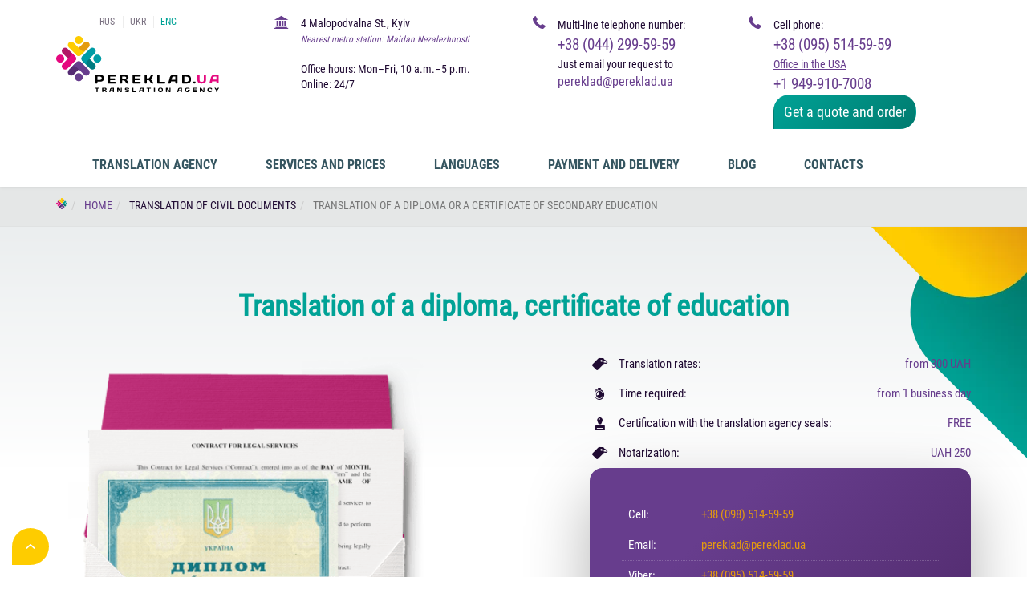

--- FILE ---
content_type: text/html; charset=utf-8
request_url: https://pereklad.ua/eng/translation-of-civil-documents/translation-of-a-diploma-or-a-certificate-of-secondary-education
body_size: 7799
content:
<!DOCTYPE html><html xmlns="https://www.w3.org/1999/xhtml" xml:lang="en-gb" lang="en-gb" dir="ltr"><head>    <base href="https://pereklad.ua/eng/translation-of-civil-documents/translation-of-a-diploma-or-a-certificate-of-secondary-education"/><meta http-equiv="content-type" content="text/html; charset=utf-8"/><meta name="author" content="Бюро переводов в Киеве pereklad.ua"/><meta name="robots" content="index,follow"/><meta name="description" content="Translation of a diploma, certificate of education — 100% guarantee of quality ✓15 in the market ✓+ 50 languages for translation ✓We can handle any task"/><title>Translation of a diploma, certificate of education - Pereklad</title><link type="text/css" rel="stylesheet" href="/index.php?rsogzip=3345959610d7be9e1f8cda0bb63ce4dc.css"/><style type="text/css">.header .header-fixed{display:none}body{font-family:Gotham,"Helvetica Neue",Helvetica,Arial,"sans-serif"}</style><link href="/eng/translation-of-civil-documents/translation-of-a-diploma-or-a-certificate-of-secondary-education" rel="canonical"/><link href="https://pereklad.ua/perevod-dokumentov/perevod-diploma-attestata" rel="alternate" hreflang="ru-RU"/><link href="https://pereklad.ua/ukr/pereklad-osobystykh-dokumentiv/perevod-diploma-attesta" rel="alternate" hreflang="uk-UA"/><link href="https://pereklad.ua/eng/translation-of-civil-documents/translation-of-a-diploma-or-a-certificate-of-secondary-education" rel="alternate" hreflang="en-GB"/><link href="https://pereklad.ua/ukr/pereklad-osobystykh-dokumentiv/perevod-diploma-attesta" rel="alternate" hreflang="x-default"/><meta http-equiv="content-type" content="text/html; charset=utf-8"/><meta name="viewport" content="width=device-width, initial-scale=1.0"><meta name="format-detection" content="telephone=no"><link rel="icon" href="/templates/pereklad/favicon.png" type="image/x-icon">   <noscript><img height="1" width="1" style="display:none" src="https://pereklad.ua/plugins/system/lazyloadforjoomla/src/assets/images/blank.gif" data-src="https://www.facebook.com/tr?id=316621759254565&ev=PageView&noscript=1" title="tr?id=316621759254565&amp;ev=PageView&amp;noscript=1 image" alt="tr?id=316621759254565&amp;ev=PageView&amp;noscript=1 Translation of a diploma, certificate of education - Pereklad"/><noscript><img height="1" width="1" style="display:none" src="https://www.facebook.com/tr?id=316621759254565&ev=PageView&noscript=1" title="tr?id=316621759254565&amp;ev=PageView&amp;noscript=1 image" alt="tr?id=316621759254565&amp;ev=PageView&amp;noscript=1 Translation of a diploma, certificate of education - Pereklad"/></noscript></noscript><script src="/index.php?rsogzip=8c1b730d9229925446cd37518ed21885.js" type="text/javascript"></script><script type="text/javascript">(function(w,d,s,l,i){w[l]=w[l]||[];w[l].push({'gtm.start':new Date().getTime(),event:'gtm.js'});var f=d.getElementsByTagName(s)[0],j=d.createElement(s),dl=l!='dataLayer'?'&l='+l:'';j.async=true;j.src='https://www.googletagmanager.com/gtm.js?id='+i+dl;f.parentNode.insertBefore(j,f);})(window,document,'script','dataLayer','GTM-M9PV8M7'); jQuery(window).on('load',function(){new JCaption('img.caption');}); jQuery(document).ready(function(){jQuery("img").lazyload();}); !function(f,b,e,v,n,t,s){if(f.fbq)return;n=f.fbq=function(){n.callMethod?n.callMethod.apply(n,arguments):n.queue.push(arguments)};if(!f._fbq)f._fbq=n;n.push=n;n.loaded=!0;n.version='2.0';n.queue=[];t=b.createElement(e);t.async=!0;t.src=v;s=b.getElementsByTagName(e)[0];s.parentNode.insertBefore(t,s)}(window,document,'script','https://connect.facebook.net/en_US/fbevents.js');fbq('init','316621759254565');fbq('track','PageView');fbq('track','SubmitApplication'); document.addEventListener("DOMContentLoaded",function(){const dropdownBtn=document.querySelector(".contacts-dropdown-btn");const dropdown=document.querySelector(".contacts-dropdown");dropdownBtn.addEventListener("click",function(){dropdown.classList.toggle("active");});});</script></head> <body>  <noscript><iframe src="https://www.googletagmanager.com/ns.html?id=GTM-M9PV8M7" height="0" width="0" style="display:none;visibility:hidden"></iframe></noscript><a id="gototop" href="#" class="go-to-top"></a>  <div class="header" data-spy="affix" data-offset-top="300" data-offset-bottom="200"> <div class="container header-static">  <button type="button" class="navbar-toggle collapsed visible-xs" data-toggle="collapse" data-target="#navbar" aria-expanded="false" aria-controls="navbar"><span class="averina-icon-menu"></span></button>   <div class="header-top"> <div class="header-logo"> <div class="moduletable lang"> <div class="mod-languages lang"> <ul class="lang-inline" dir="ltr"><li> <a href="/rus/perevod-dokumentov/perevod-diploma-attestata"> RUS </a> </li><li> <a href="/ukr/pereklad-osobystykh-dokumentiv/perevod-diploma-attesta"> UKR </a> </li><li class="lang-active"> <a href="https://pereklad.ua/eng/translation-of-civil-documents/translation-of-a-diploma-or-a-certificate-of-secondary-education"> ENG </a> </li></ul> </div> </div> <div class="moduletable logo"> <div class="custom logo"> <a href="https://pereklad.ua/eng"><img width="203" height="70" class="img-responsive" src="https://pereklad.ua/plugins/system/lazyloadforjoomla/src/assets/images/blank.gif" data-src="https://pereklad.ua/images/pereklad-logo-en.svg" title="pereklad-logo-en image" alt="pereklad.ua"/><noscript><img width="203" height="70" class="img-responsive" src="https://pereklad.ua/images/pereklad-logo-en.svg" title="pereklad-logo-en image" alt="pereklad.ua"/></noscript></a></div> </div> </div> <div class="header-address hidden-xs"> <div class="moduletable"> <div class="custom"> <span class="red averina-icon-address"></span> <div class="small">4 Malopodvalna St., Kyiv<br/><em class="small text-red">Nearest metro station: Maidan Nezalezhnosti</em><br/><br/>Office hours: Mon–Fri, 10 a.m.–5 p.m. <br/>Online: 24/7  </div></div> </div> </div> <div class="header-location hidden-xs"> <div class="moduletable"> <div class="custom"> <span class="red averina-icon-phone"></span> <div> <span class="small">Multi-line telephone number:</span> <br/><big class="text-red large"><a class="binct-phone-number-1" href="tel:+380442995959">+38 (044) 299-59-59</a></big> <br/> <span class="small">Just email your request to</span><br/> <a href="/cdn-cgi/l/email-protection#2719574255424c4b464367574255424c4b4643095246"><span class="text-red"><span class="__cf_email__" data-cfemail="09796c7b6c6265686d49796c7b6c6265686d277c68">[email&#160;protected]</span></span></a>  </div></div> </div> </div> <div class="header-phones hidden-xs"> <div class="moduletable"> <div class="custom"> <span class="red averina-icon-phone"></span> <div><span class="small">Cell phone:</span><br/><big class="text-red"><a class="binct-phone-number-2" href="tel:+380955145959">+38 (095) 514-59-59</a></big><br/> <a href="/eng/translation-services-usa"><span style="text-decoration:underline" class="small">Office in the USA</span></a><br/><big class="text-red"><a class="binct-phone-number-3" href="tel:+19499107008">+1 949-910-7008</a></big><br/>  <a class="btn btn-green" href="/eng/order">Get a quote and order</a></div></div> </div> </div> <div class="langSwitcher hidden-xs"> </div> <div class="header-order-mobile visible-xs"> <div class="moduletable"> <div class="custom"> <a class="btn-order-mobile" href="/eng/order">Online order</a></div> </div> </div> </div>   <div class="header-bottom">  <div id="navbar" class="navbar-collapse collapse" aria-expanded="false" style="height: 1px"> <div class="langSwitcher visible-xs"> </div> <div class="moduletable"> <ul class="nav menu navbar-nav mod-list"><li class="item-652 default"><a href="/eng/">TRANSLATION AGENCY</a></li><li class="item-653"><a href="/eng/services-and-prices">SERVICES AND PRICES</a></li><li class="item-837"><a href="/eng/yazyki-perevoda">LANGUAGES</a></li><li class="item-654"><a href="/eng/payment-and-delivery">PAYMENT AND DELIVERY </a></li><li class="item-1046"><a href="/eng/blog">BLOG</a></li><li class="item-655"><a href="/eng/contacts">CONTACTS</a></li></ul> </div> </div> </div>  </div> <div class="container header-fixed">  <button type="button" class="navbar-toggle collapsed visible-xs" data-toggle="collapse" data-target="#navbar-fixed" aria-expanded="false" aria-controls="navbar"><span class="averina-icon-menu"></span></button>   <div class="header-top"> <div class="header-logo"> <div class="moduletable lang"> <div class="mod-languages lang"> <ul class="lang-inline" dir="ltr"><li> <a href="/rus/perevod-dokumentov/perevod-diploma-attestata"> RUS </a> </li><li> <a href="/ukr/pereklad-osobystykh-dokumentiv/perevod-diploma-attesta"> UKR </a> </li><li class="lang-active"> <a href="https://pereklad.ua/eng/translation-of-civil-documents/translation-of-a-diploma-or-a-certificate-of-secondary-education"> ENG </a> </li></ul> </div> </div> <div class="moduletable logo"> <div class="custom logo"> <a href="https://pereklad.ua/eng"><img width="203" height="70" class="img-responsive" src="https://pereklad.ua/plugins/system/lazyloadforjoomla/src/assets/images/blank.gif" data-src="https://pereklad.ua/images/pereklad-logo-en.svg" title="pereklad-logo-en image" alt="pereklad.ua"/><noscript><img width="203" height="70" class="img-responsive" src="https://pereklad.ua/images/pereklad-logo-en.svg" title="pereklad-logo-en image" alt="pereklad.ua"/></noscript></a></div> </div> </div> <div class="header-fixed-block"> <div class="moduletable hidden-xs"> <div class="custom hidden-xs"> <div><big class="text-red large"><a class="binct-phone-number-2" href="tel:+380442995959">+38 (044) 299-59-59 </a></big> <br/> <big class="text-red large"><a class="binct-phone-number-1" href="tel:+380955145959">+38 (095) 514-59-59</a></big></div></div> </div> <div class="moduletable hidden-sm hidden-xs"> <div class="custom hidden-sm hidden-xs"> <div><span class="small">Just email your request to:</span><br/><big class="text-red large"><a href="/cdn-cgi/l/email-protection#a6d6c3d4c3cdcac7c2e6d6c3d4c3cdcac7c288d3c7"><span class="__cf_email__" data-cfemail="0272677067696e63664272677067696e63662c7763">[email&#160;protected]</span></a></big></div></div> </div> <div class="moduletable hidden-xs"> <div class="custom hidden-xs"> <div class="small">4 Malopodvalna St., Kyiv<br/><em class="small text-red">Metro station: Maidan Nezalezhnosti</em></div></div> </div> <div class="moduletable hidden-xs"> <div class="custom hidden-xs"> <a class="btn-green" href="/eng/order">Get a quote and order</a></div> </div> <div class="langSwitcher hidden-xs"> </div> <div class="header-order-mobile visible-xs"> <div class="moduletable"> <div class="custom"> <a class="btn-order-mobile" href="/eng/order">Online order</a></div> </div> </div> </div> </div>   <div class="header-bottom visible-xs">  <div id="navbar-fixed" class="navbar-collapse collapse" aria-expanded="false" style="height: 1px"> <div class="langSwitcher visible-xs"> </div> <div class="moduletable"> <ul class="nav menu navbar-nav mod-list"><li class="item-652 default"><a href="/eng/">TRANSLATION AGENCY</a></li><li class="item-653"><a href="/eng/services-and-prices">SERVICES AND PRICES</a></li><li class="item-837"><a href="/eng/yazyki-perevoda">LANGUAGES</a></li><li class="item-654"><a href="/eng/payment-and-delivery">PAYMENT AND DELIVERY </a></li><li class="item-1046"><a href="/eng/blog">BLOG</a></li><li class="item-655"><a href="/eng/contacts">CONTACTS</a></li></ul> </div> </div> </div>  </div> </div>    <div class="breadcrumbs"> <div class="container"> <div class="moduletable"> <div aria-label="breadcrumbs" role="navigation"> <ul itemscope itemtype="https://schema.org/BreadcrumbList" class="breadcrumb"><li class="active"> <span class="divider icon-location"></span> </li><li itemprop="itemListElement" itemscope itemtype="https://schema.org/ListItem"> <a itemprop="item" href="/eng/" class="pathway"><span itemprop="name">Home</span></a> <span class="divider"> </span><meta itemprop="position" content="1"> </li><li itemprop="itemListElement" itemscope itemtype="https://schema.org/ListItem"> <span itemprop="name"> TRANSLATION OF CIVIL DOCUMENTS </span> <span class="divider"> </span><meta itemprop="position" content="2"> </li><li itemprop="itemListElement" itemscope itemtype="https://schema.org/ListItem" class="active"> <span itemprop="name"> Translation of a diploma or a certificate of secondary education </span><meta itemprop="position" content="3"> </li></ul> </div> </div> </div> </div>    <div class="bennefits"> <div class="container"> <div class="moduletable visible-xs hidden-sm"> <div class="custom visible-xs hidden-sm"> <table class="mobile-header-contacts"> <tbody> <tr> <td>Cell:</td> <td><a href="tel:+380985145959" class="binct-phone-number-2">+38 (098) 514-59-59</a></td> </tr> <tr> <td>Email:</td> <td><a href="/cdn-cgi/l/email-protection#94e4f1e6f1fff8f5f0d4e4f1e6f1fff8f5f0bae1f5"><span class="__cf_email__" data-cfemail="1e6e7b6c7b75727f7a5e6e7b6c7b75727f7a306b7f">[email&#160;protected]</span></a></td> </tr> <tr> <td>Viber:</td> <td><a href="viber://chat?number=+380955145959" target="_blank" rel="noopener">+38 (095) 514-59-59 </a></td> </tr> <tr> <td>Address:</td> <td>4 Malopidvalna St., Kyiv, Urkaine <br/><small>(the Maidan Nezalezhnosti metro station)</small></td> </tr> <tr> <td>USA:</td> <td><a href="tel:+19499107008">+1 (949) 910-7008</a> - <a style="text-decoration:underline" href="/eng/translation-services-usa">Services in the USA</a></td> </tr> <tr> <td>&nbsp;</td> <td><a class="text-underline" href="/eng/contacts"> <span style="text-decoration: underline;">All contact information and a map</span> </a></td> </tr> </tbody> </table></div> </div> </div> </div>           <div class="content"> <div class="container"> <div class="services-page item-page" itemscope itemtype="https://schema.org/Article"><meta itemprop="inLanguage" content="en-GB"/>  <div class="page-header"> <h1 itemprop="headline" class="text-center"> Translation of a diploma, certificate of education </h1> </div> <dl class="fields-container"> <dd class="field-entry service-image service-img col-lg-5"><span class="field-value "><img src="https://pereklad.ua/plugins/system/lazyloadforjoomla/src/assets/images/blank.gif" data-src="https://pereklad.ua/images/services-images/perevod-diploma-atestata/doc-dipl-atestat.png" title="doc-dipl-atestat image" alt="doc-dipl-atestat Translation of a diploma, certificate of education - Pereklad"><noscript><img src="https://pereklad.ua/images/services-images/perevod-diploma-atestata/doc-dipl-atestat.png" title="doc-dipl-atestat image" alt="doc-dipl-atestat Translation of a diploma, certificate of education - Pereklad"></noscript></span> </dd> <dd class="field-entry translation-rates col-lg-5 col-lg-offset-2 services-field-price"> <span class="field-label ">Translation rates: </span> <span class="field-value ">from 300 UAH</span> </dd> <dd class="field-entry time-required col-lg-5 col-lg-offset-2 services-field-time"> <span class="field-label ">Time required: </span> <span class="field-value ">from 1 business day</span> </dd> <dd class="field-entry certification-with-the-translation-agency-seals col-lg-5 col-lg-offset-2 services-field-stamp"> <span class="field-label ">Certification with the translation agency seals: </span> <span class="field-value ">FREE</span> </dd> <dd class="field-entry notarization col-lg-5 col-lg-offset-2 services-field-price"> <span class="field-label ">Notarization: </span> <span class="field-value ">UAH 250</span> </dd> <dd class="field-entry important-information full-width-block red-block"><span class="field-value "><div class="row what-you-need-items"> <div class="col-sm-6 item"> <div class="text-center h3">Advantages and benefits for you:</div> <ul class="check"><li>best prices;</li><li>translation complies with the requirements of competent authorities;</li><li>quality conforms to ISO 17100:2015;</li><li>shortest delivery time;</li><li>shipment of translations around Kyiv and Ukraine, as well as abroad.</li></ul> </div> <div class="col-sm-6 item"> <div class="text-center h3">Absolutely free of charge:</div> <ul class="check"><li>consultation on how to correctly prepare documents so that they are legally recognized in Ukraine and abroad;</li><li>translation of the notary’s seal and executive endorsement into the required language;</li><li>certification of our translations with the agency seals;</li><li>emailing you the digital copy of the translation upon your request.</li></ul> </div> </div> <div class="alert alert-info"> <div class="h4">What to consider</div> <p class="small">Our translation agency employs specialists proficient in virtually any language.</p> <p class="small">When ordering a translation of a civil document, please provide the official transliteration of the surname and name of the person(s) (e.g. their full name as written in the passport for traveling abroad) specified in the relevant document in order to avoid possible discrepancies in spelling.</p> </div></span> </dd> <dd class="field-entry blok-s-kontaktami-na-stranitse-uslugi-eng field-entry col-lg-5 col-lg-offset-2 services-field-contacts"><span class="field-value "><table class="mobile-header-contacts"> <tbody> <tr> <td>Cell:</td> <td><a href="tel:+380985145959" class="binct-phone-number-2">+38 (098) 514-59-59</a></td> </tr> <tr> <td>Email:</td> <td><span id="cloak65a0e06a8d899dac7b656e3e9ba11af6">This email address is being protected from spambots. You need JavaScript enabled to view it.</span><script data-cfasync="false" src="/cdn-cgi/scripts/5c5dd728/cloudflare-static/email-decode.min.js"></script><script type='text/javascript'> document.getElementById('cloak65a0e06a8d899dac7b656e3e9ba11af6').innerHTML = ''; var prefix = '&#109;a' + 'i&#108;' + '&#116;o'; var path = 'hr' + 'ef' + '='; var addy65a0e06a8d899dac7b656e3e9ba11af6 = 'p&#101;r&#101;kl&#97;d' + '&#64;'; addy65a0e06a8d899dac7b656e3e9ba11af6 = addy65a0e06a8d899dac7b656e3e9ba11af6 + 'p&#101;r&#101;kl&#97;d' + '&#46;' + '&#117;&#97;'; var addy_text65a0e06a8d899dac7b656e3e9ba11af6 = 'p&#101;r&#101;kl&#97;d' + '&#64;' + 'p&#101;r&#101;kl&#97;d' + '&#46;' + '&#117;&#97;';document.getElementById('cloak65a0e06a8d899dac7b656e3e9ba11af6').innerHTML += '<a ' + path + '\'' + prefix + ':' + addy65a0e06a8d899dac7b656e3e9ba11af6 + '\'>'+addy_text65a0e06a8d899dac7b656e3e9ba11af6+'<\/a>';</script></td> </tr> <tr> <td>Viber:</td> <td><a href="viber://chat?number=+380955145959" target="_blank" rel="noopener">+38 (095) 514-59-59 </a></td> </tr> <tr> <td>Address:</td> <td>4 Malopidvalna St., Kyiv <br/><small>(the Maidan Nezalezhnosti metro station)</small> <br/> <a class="text-underline" href="/eng/contacts"> <span style="text-decoration: underline;">All contact information and a map</span> </a> </td> </tr> </tbody> </table></span> </dd> <dd class="field-entry get-a-quote-and-order-button-2 col-lg-5 col-lg-offset-2 order-button-service"><span class="field-value "><a class="btn btn-lg btn-green" href="/eng/order">Get a quote and order</a></span> </dd></dl> <div class="full-width-fields"></div> <div class="container articleBody" itemprop="articleBody"> <p><img class="img-responsive" src="https://pereklad.ua/plugins/system/lazyloadforjoomla/src/assets/images/blank.gif" data-src="https://pereklad.ua/images/article-images/diplom-translation/01.jpg" title="01 image" alt="Translation of a diploma, certificate of education"/><noscript><img class="img-responsive" src="https://pereklad.ua/images/article-images/diplom-translation/01.jpg" title="01 image" alt="Translation of a diploma, certificate of education"/></noscript></p> <p>Time does not stand still, and everything around us is actively developing. Today it is important to keep abreast: to track trends, learn new things and adopt practices. Parents tend to give the child the most important thing – a good education, which can provide their children with a good start in adult life. Experienced specialists do not stop at the tops achieved, implementing innovations in life and business. Someone open up new vistas in large foreign companies, and someone decides to change their place of residence and try themselves in a new role.</p> <p>In order to live out a dream, to get an interesting and successful job, well-respected and field-specific education, to upgrade one’s skills or even change one's life, it is necessary to prepare all the documents. Foreign institutions and companies require a diploma and an education certificate which confirm the level of education. In some cases it is necessary to undergo a nostrification or legalization procedure. To provide all the documents, you will need to translate a diploma or an education certificate.</p> <hr/> <h2 style="text-align: center;">How is a diploma and a certificate of education translated?</h2> <img class="img-responsive" src="https://pereklad.ua/plugins/system/lazyloadforjoomla/src/assets/images/blank.gif" data-src="https://pereklad.ua/images/article-images/diplom-translation/02.jpg" title="02 image" alt="How is a diploma and a certificate of education translated?"/><noscript><img class="img-responsive" src="https://pereklad.ua/images/article-images/diplom-translation/02.jpg" title="02 image" alt="How is a diploma and a certificate of education translated?"/></noscript> <p>A diploma and a certificate of education are important documents that attest of the receiving an educational degree. A certificate shows that a young person received a basic school education and got a high school graduation. A diploma attests of the receiving a specialty in an secondary or higher educational institution. Documents contain data on the scientific degree, courses heard and examinations passed.</p> <p>Pereklad.ua translation bureau specialists make a competent translation of diplomas and certificates. Particular attention is paid to the interpretation of scientific disciplines. We consult with experts competent in this or that area to avoid mistakes. A common translator may not know how accurately and correctly, for instance, a course of lectures on medicine is translated into English, so in our office, the translators with appropriate education and working experience take on this task. Then the editors carefully check each item.</p> <div class="border-cyan"> <h4>It is important to know!</h4> <p>Translation of documents also includes translation of signatures and seals.</p> </div> <hr/> <p>We will help to translate <a href="/perevod-dokumentov/perevod-prilozheniya-k-diplomu-attestatu">a diploma or certificate supplement</a>, complete with the education documents. A supplement itself is not valid without a basic document, so it's important to make a notarized translation.</p> <hr/> <h4 style="text-align: center;">Advantages of translating a diploma and a certificate of education in Pereklad.ua:</h4> <ul class="check"><li>we translate into English, Polish, German, French, Hebrew, Arabic and other languages of the world;</li><li>a convenient location of the office in the centre of Kyiv;</li><li>a high-quality and an urgent translation of a diploma and certificate of education;</li><li>we translate education documents and supplements to them;</li><li>a notarized translation, apostille;</li><li>free consultation;</li><li>preparation of documents for a consulate or nostrification.</li></ul> <hr/> <h4 style="text-align: center;">Guarantee of translation quality</h4> <p>The cornerstone of Pereklad.ua bureau’s success is the qualitative translations of documents. With the processing of each request, the field-specific specialists are engaged, who are not only fluent in a foreign language or are native speakers, but also have the education and experience in that field. That is why we clearly adhere to the correct interpretation of terminology in texts that are translated.</p> <p>Any mistake can lead to a negative outcome for clients. It takes time and material expenses to rewrite documents. Our translators are responsible for their work, so we try to avoid mistakes. Each document passes a multi-level test.</p> <hr/> <h3 style="text-align: center;">Where can you arrange for the translation of your diploma and certificate of education in Kyiv, Ukraine?</h3> <img class="img-responsive" src="https://pereklad.ua/plugins/system/lazyloadforjoomla/src/assets/images/blank.gif" data-src="https://pereklad.ua/images/article-images/diplom-translation/03.jpg" title="03 image" alt="Where can you arrange for the translation of your diploma and certificate of education in Kyiv, Ukraine? "/><noscript><img class="img-responsive" src="https://pereklad.ua/images/article-images/diplom-translation/03.jpg" title="03 image" alt="Where can you arrange for the translation of your diploma and certificate of education in Kyiv, Ukraine? "/></noscript> <p>Pereklad.ua bureau provides all kinds of education documents translation services. We carry out notarized translations of any complexity. Our office is located in the heart of Kyiv: ‘Maidan Nezalezhnosti’ metro station, 4 Malopidvalna str. We provide an urgent translation of diplomas and certificates of education into Polish, English, German and other languages. We provide the service of delivery of documents to anywhere in Ukraine and the world.</p> </div> </div><script>(function ($) { var myFields = $(".contacts-2, .grey-block, .full-width-block"); var fullWidthFields = $(".full-width-fields"); fullWidthFields.prepend($(myFields)); $(".after-slider").after($(".content")); $(".content>.container").removeClass("container"); $(".page-header, .fields-container, .full-width-block>.field-value").addClass("container"); $(".testimonials").css("background", "#fff"); $(".contacts-1").css("background", "#eff1f2"); })(jQuery);</script></div> </div>    <div class="footer"> <div class="container"> <div class="moduletable"> <div class="custom"> <div class="row"> <div class="col-sm-8 col-md-6 copyright">© 2001 - <span class="current-year"></span> Translation Agency Pereklad.ua. All rights reserved. <div class="rdf-breadcrumb" xmlns:v="http://rdf.data-vocabulary.org/#"> <div class="inner"><span typeof="v:Breadcrumb"><a href="https://pereklad.ua" rel="v:url" property="v:title">pereklad.ua</a></span> / <span typeof="v:Breadcrumb"><a href="https://pereklad.ua/eng" rel="v:url" property="v:title"> ✒Translation Kyiv ☎ <span class="binct-phone-number-1">+38 (044) 299-59-59</span></a> </span></div> </div> <a href="/eng/public-offer">Public Offer</a> </div> <div class="col-sm-4 col-md-6 footer-social"><a href="https://www.facebook.com/PEREKLAD.UA/" target="_blank" class="averina-icon-facebook" rel="noopener"></a> </div> </div></div> </div> </div> </div>  <div class="footer-fixed-block visible-xs"> <div class="container"> <div class="moduletable"> <div class="custom"> <div class="footer-fixed-block-container"> <div class="footer-fixed-block-phone"><a class="btn btn-green btn-right binct-phone-number-2" href="tel:+380955145959"><span class="averina-icon-phone"></span> +38 (095) 514-59-59</a></div> <a class="" href="viber://chat?number=+380635300717"><img style="height: 38px; width: 38px;" src="https://pereklad.ua/plugins/system/lazyloadforjoomla/src/assets/images/blank.gif" data-src="https://pereklad.ua/images/viber-icon.svg" title="viber-icon image" alt="viber-icon Translation of a diploma, certificate of education - Pereklad"/><noscript><img style="height: 38px; width: 38px;" src="https://pereklad.ua/images/viber-icon.svg" title="viber-icon image" alt="viber-icon Translation of a diploma, certificate of education - Pereklad"/></noscript></a> <a href="https://wa.me/+380955145959"><img style="height: 38px; width: 38px; margin-left: 5px;" src="https://pereklad.ua/plugins/system/lazyloadforjoomla/src/assets/images/blank.gif" data-src="https://pereklad.ua/images/whatsapp.svg" title="whatsapp image" alt="whatsapp"/><noscript><img style="height: 38px; width: 38px; margin-left: 5px;" src="https://pereklad.ua/images/whatsapp.svg" title="whatsapp image" alt="whatsapp"/></noscript></a><a title="Telegram" href="tg://resolve?domain=@pereklad_ua"><img style="height: 38px; width: 38px; margin-left: 5px;" src="https://pereklad.ua/plugins/system/lazyloadforjoomla/src/assets/images/blank.gif" data-src="https://pereklad.ua/images/telegram-icon.svg" title="telegram-icon image" alt="telegram-icon Translation of a diploma, certificate of education - Pereklad"/><noscript><img style="height: 38px; width: 38px; margin-left: 5px;" src="https://pereklad.ua/images/telegram-icon.svg" title="telegram-icon image" alt="telegram-icon Translation of a diploma, certificate of education - Pereklad"/></noscript></a> <a href="/cdn-cgi/l/email-protection#40302532252b2c212400302532252b2c21246e3521"><img style="height: 38px; width: 38px; margin-left: 5px;" src="https://pereklad.ua/plugins/system/lazyloadforjoomla/src/assets/images/blank.gif" data-src="https://pereklad.ua/images/gmail.svg" title="gmail image" alt="gmail"/><noscript><img style="height: 38px; width: 38px; margin-left: 5px;" src="https://pereklad.ua/images/gmail.svg" title="gmail image" alt="gmail"/></noscript></a> </div></div> </div> </div> </div><link media="all" rel="preload stylesheet" type="text/css" href="/templates/pereklad/css/bootstrap.min.css" as="style"><link media="all" rel="preload stylesheet" type="text/css" href="/templates/pereklad/css/template.css" as="style"/><script data-cfasync="false" src="/cdn-cgi/scripts/5c5dd728/cloudflare-static/email-decode.min.js"></script><script defer type="text/javascript" src="/templates/pereklad/js/bootstrap.min.js"></script><script async defer type="text/javascript" src="/templates/pereklad/js/template-scripts-min.js"></script><script defer src="https://next.troffi.net/transfer/liqpay/js?form_id=liqpay-form&onerror=onerror&clipboard_id=orderLink"></script><script defer> function onerror(message) { alert(message); }</script><script>jQuery(function($){ $( "#amount" ).on('input', function() { var amount = parseInt($(this).val()); var result = amount / (1-0.0275); if (!$.isNumeric(amount)) { $('#totalAmount').text("0.00"); } else { $('#totalAmount').text(result.toFixed(2)); } }); });</script><script>jQuery(function($){ const urlParams = new URLSearchParams(window.location.search); var amount = parseInt(urlParams.get('amount')); var result = amount / (1-0.0275); if (!$.isNumeric(amount)) { $('#totalAmount').text("0.00"); } else { $('#totalAmount').text(result.toFixed(2)); } });</script><script type="text/javascript"> var Tawk_API = Tawk_API || {}; Tawk_API.onChatStarted = function(){ gtag('event', 'conversion', {'send_to': 'AW-829345115/VlCXCPDyne0BENuau4sD'}); };</script><script defer src="https://static.cloudflareinsights.com/beacon.min.js/vcd15cbe7772f49c399c6a5babf22c1241717689176015" integrity="sha512-ZpsOmlRQV6y907TI0dKBHq9Md29nnaEIPlkf84rnaERnq6zvWvPUqr2ft8M1aS28oN72PdrCzSjY4U6VaAw1EQ==" data-cf-beacon='{"version":"2024.11.0","token":"ca4777142d254b19ad44f77155a2a51a","r":1,"server_timing":{"name":{"cfCacheStatus":true,"cfEdge":true,"cfExtPri":true,"cfL4":true,"cfOrigin":true,"cfSpeedBrain":true},"location_startswith":null}}' crossorigin="anonymous"></script>
</body></html>

--- FILE ---
content_type: text/css
request_url: https://pereklad.ua/templates/pereklad/css/template.css
body_size: 19617
content:
@font-face{font-family:'averina';font-display:block;src:url("../fonts/averina.eot?gttkkn");src:url("../fonts/averina.eot?gttkkn#iefix") format("embedded-opentype"),url("../fonts/averina.ttf?gttkkn") format("truetype"),url("../fonts/averina.woff?gttkkn") format("woff"),url("../fonts/averina.svg?gttkkn#averina") format("svg");font-weight:normal;font-style:normal}[class^="averina-icon-"],[class*=" averina-icon-"]{font-family:'averina' !important;font-display:auto;font-display:block;speak:none;font-style:normal;font-weight:normal;font-variant:normal;text-transform:none;line-height:1;-webkit-font-smoothing:antialiased;-moz-osx-font-smoothing:grayscale}.averina-icon-email:before{content:"\e923"}.averina-icon-close:before{content:"\e924"}.averina-icon-speech:before{content:"\e922"}.averina-icon-knowledge-up:before{content:"\e91e"}.averina-icon-balance:before{content:"\e91f"}.averina-icon-pen:before{content:"\e920"}.averina-icon-graduation:before{content:"\e921"}.averina-icon-menu:before{content:"\e91d"}.averina-icon-document:before{content:"\e900"}.averina-icon-scales:before{content:"\e901"}.averina-icon-stamp:before{content:"\e902"}.averina-icon-check:before{content:"\e903"}.averina-icon-people:before{content:"\e904"}.averina-icon-price:before{content:"\e905"}.averina-icon-ok:before{content:"\e906"}.averina-icon-vk:before{content:"\e907"}.averina-icon-facebook:before{content:"\e908"}.averina-icon-google:before{content:"\e909"}.averina-icon-info:before{content:"\e90a"}.averina-icon-businessman:before{content:"\e90b"}.averina-icon-doc-check:before{content:"\e90c"}.averina-icon-furniture:before{content:"\e90d"}.averina-icon-coffy:before{content:"\e90e"}.averina-icon-wifi:before{content:"\e90f"}.averina-icon-copy:before{content:"\e910"}.averina-icon-zayavlenie-ur:before{content:"\e911"}.averina-icon-bag:before{content:"\e912"}.averina-icon-dogovor:before{content:"\e913"}.averina-icon-zayavlenie:before{content:"\e914"}.averina-icon-doverennost:before{content:"\e915"}.averina-icon-human:before{content:"\e916"}.averina-icon-calendar-time:before{content:"\e917"}.averina-icon-flag:before{content:"\e918"}.averina-icon-time:before{content:"\e919"}.averina-icon-phone:before{content:"\e91a"}.averina-icon-pin:before{content:"\e91b"}.averina-icon-address:before{content:"\e91c"}@font-face{font-family:'averina-glyph';font-display:block;src:url(../fonts/averina-glyph.eot);src:url(../fonts/averina-glyph.eot) format("embedded-opentype"),url(../fonts/averina-glyph.woff) format("woff"),url(../fonts/averina-glyph.ttf) format("truetype"),url(../fonts/averina-glyph.svg?-wcpdjt#averina-glyph) format("svg");font-weight:400;font-style:normal}[class^="icon-"],[class*=" icon-"]{font-family:'averina-glyph';speak:none;font-style:normal;font-weight:400;font-variant:normal;text-transform:none;line-height:1;-webkit-font-smoothing:antialiased;-moz-osx-font-smoothing:grayscale}.icon-navi:before{content:"\e905"}.icon-satellite:before{content:"\e906"}.icon-clock2:before{content:"\e903"}.icon-fax-circle:before{content:"\e904"}.icon-metro:before{content:"\e900"}.icon-clock:before{content:"\e901"}.icon-fax:before{content:"\e902"}.icon-paper-check:before{content:"\e800"}.icon-arrow-bottom:before{content:"\e801"}.icon-arrow-bottom2:before{content:"\e802"}.icon-answer:before{content:"\e803"}.icon-home:before{content:"\e608"}.icon-email:before{content:"\e609"}.icon-human-go:before{content:"\e607"}.icon-recall:before{content:"\e606"}.icon-down-circle-tr:before{content:"\e604"}.icon-phone-circle:before{content:"\e605"}.icon-facebook:before{content:"\e600"}.icon-google:before{content:"\e601"}.icon-ok:before{content:"\e602"}.icon-vk:before{content:"\e603"}@font-face{font-family:'pereklad';font-display:block;src:url("../fonts/pereklad.eot?5wm3jo");src:url("../fonts/pereklad.eot?5wm3jo#iefix") format("embedded-opentype"),url("../fonts/pereklad.ttf?5wm3jo") format("truetype"),url("../fonts/pereklad.woff?5wm3jo") format("woff"),url("../fonts/pereklad.svg?5wm3jo#pereklad") format("svg");font-weight:normal;font-style:normal}[class^="icon-"],[class*=" icon-"]{font-family:'pereklad' !important;speak:none;font-style:normal;font-weight:normal;font-variant:normal;text-transform:none;line-height:1;-webkit-font-smoothing:antialiased;-moz-osx-font-smoothing:grayscale}.icon-attach-files:before{content:"\e900"}@font-face{font-family:'Roboto Condensed';font-display:block;src:url("../fonts/RobotoCondensed-Regular.eot");src:local('Gotham, "Helvetica Neue", Helvetica, Arial, sans-serif'),url("../fonts/RobotoCondensed-Regular.eot?#iefix") format("embedded-opentype"),url("../fonts/RobotoCondensed-Regular.svg#RobotoCondensed-Regular") format("svg"),url("../fonts/RobotoCondensed-Regular.ttf") format("truetype"),url("../fonts/RobotoCondensed-Regular.woff") format("woff"),url("../fonts/RobotoCondensed-Regular.woff2") format("woff2");font-weight:normal;font-style:normal}@font-face{font-family:'RobotoCondensed Italic';font-display:block;src:url("../fonts/RobotoCondensed-Italic.eot");src:local('Gotham, "Helvetica Neue", Helvetica, Arial, sans-serif'),url("../fonts/RobotoCondensed-Italic.eot?#iefix") format("embedded-opentype"),url("../fonts/RobotoCondensed-Italic.svg#RobotoCondensed-Italic") format("svg"),url("../fonts/RobotoCondensed-Italic.ttf") format("truetype"),url("../fonts/RobotoCondensed-Italic.woff") format("woff"),url("../fonts/RobotoCondensed-Italic.woff2") format("woff2");font-weight:normal;font-style:normal}@font-face{font-family:'RobotoCondensed Bold Italic';font-display:block;src:url("../fonts/RobotoCondensed-BoldItalic.eot");src:local('Gotham, "Helvetica Neue", Helvetica, Arial, sans-serif'),url("../fonts/RobotoCondensed-BoldItalic.eot?#iefix") format("embedded-opentype"),url("../fonts/RobotoCondensed-BoldItalic.svg#RobotoCondensed-BoldItalic") format("svg"),url("../fonts/RobotoCondensed-BoldItalic.ttf") format("truetype"),url("../fonts/RobotoCondensed-BoldItalic.woff") format("woff"),url("../fonts/RobotoCondensed-BoldItalic.woff2") format("woff2");font-weight:normal;font-style:normal}@font-face{font-family:'RobotoCondensed Bold';font-display:block;src:url("../fonts/RobotoCondensed-Bold.eot");src:local('Gotham, "Helvetica Neue", Helvetica, Arial, sans-serif'),url("../fonts/RobotoCondensed-Bold.eot?#iefix") format("embedded-opentype"),url("../fonts/RobotoCondensed-Bold.svg#RobotoCondensed-Bold") format("svg"),url("../fonts/RobotoCondensed-Bold.ttf") format("truetype"),url("../fonts/RobotoCondensed-Bold.woff") format("woff"),url("../fonts/RobotoCondensed-Bold.woff2") format("woff2");font-weight:normal;font-style:normal}html,body{font-family:'Roboto Condensed', sans-serif;color:#200B33;font-size:16px;min-height:100%;height:100%}.moduletable>h3{font-family:'RobotoCondensed Bold';font-size:24px}.contacts-dropdown{display:none !important;color:#fff;padding:16px 0}.contacts-dropdown.active{display:block !important;position:fixed;width:100%;left:0;right:0;background:#532C75;margin-top:-8px;z-index:99999;border-bottom:1px solid rgba(0,0,0,0.2)}.contacts-dropdown.active .mobile-header-contacts{text-align:center;font-size:20px;width:auto;width:100%}.contacts-dropdown.active .mobile-header-contacts .heading{font-size:14px;padding-top:24px}.contacts-dropdown.active .mobile-header-contacts td{padding:4px 16px}h1,h2,h3,h4,h5,h6{color:#673D8D}.h3{color:#673D8D;font-size:24px;font-weight:700}.h4{color:#673D8D;font-size:18px;font-weight:700}h1 small,h2 small,h3 small,h4 small,h5 small,h6 small{color:#355560}.text-green{color:#00A296 !important}p{font-size:16px}p.cyan{color:#355560}p.red{color:#673D8D}p.red-bg{color:#FFF;background:#673D8D;padding:30px}p.cyan-bg{color:#FFF;background:#355560;padding:30px}.text-center{text-align:center}a{color:#673D8D}a:focus,a:hover{color:#00A296;text-decoration:underline}.uppercase{text-transform:uppercase}.extra-bold{font-family:'RobotoCondensed Bold'}.red{color:#673D8D}.white{color:white}.text-center{text-align:center}.btn{border-radius:10px 10px 10px 0;border-color:#007B6F;color:#007B6F;transition:all ease 0.3s}.btn:hover,.btn:active,.btn:focus{background:#007B6F;color:#fff;border-color:#007B6F;transition:all ease 0.3s}.btn-lg{border-radius:0;font-size:18px;padding:8px 16px}.btn-green,.btn-primary{background:linear-gradient(-45deg, #007B6F 0%, #00A296 100%) !important;color:#fff !important;padding:8px 12px;text-decoration:none;border-radius:0px 20px 20px 20px;border-color:transparent;transition:all ease 0.3s}.btn-green:hover,.btn-green:focus,.btn-green:active,.btn-primary:hover,.btn-primary:focus,.btn-primary:active{background:linear-gradient(-45deg, #007B6F 100%, #00A296 200%) !important;color:#fff !important;box-shadow:none;text-decoration:none;transition:all ease 0.3s}.btn:focus{border-radius:0px;outline:none}.btn-group.open .dropdown-toggle,.btn-group .dropdown-toggle,.btn-group .dropdown-toggle:hover{box-shadow:none}.btn-extra-lg{padding:20px}.btn-red-light,.btn-red-light:focus{background:none;border:2px solid #673D8D;color:#673D8D}.btn-red-light:hover{background:#673D8D;color:#fff}.btn-white-light{background:none;color:#FFFFFF;border:1px solid #FFFFFF}.btn{border-radius:20px 20px 20px 0;outline:none}.btn:hover,.btn:focus,.btn:active{border-radius:20px 20px 20px 0;outline:none}.btn-right{border-radius:20px 20px 0px 20px}.btn-rightn:hover,.btn-right:focus,.btn-right:active{border-radius:20px 20px 0px 20px;outline:none}.btn-cyan,.btn-cyan:focus{background:none;border:1px solid #FFFFFF;color:#FFFFFF;padding:10px 20px;margin:0 auto;display:block}.btn-cyan:hover{background:#FFFFFF;color:#355560}.btn-red,.btn-red:focus{background:none;border:1px solid #FFFFFF;color:#FFFFFF;padding:10px 20px}.btn-light-bordered{background:none;border:1px solid #355560;color:#355560}.btn-light-bordered:hover,.btn-light-bordered:focus{background:#355560;border:1px solid #355560;color:#fff;box-shadow:none}.btn-red:hover{background:#FFFFFF;color:#673D8D}.btn-primary{background:#007B6F}.btn-primary:hover,.btn-primary:focus{background:#00A296}.btn-violet{background:#4A1978;color:#fff}.btn-violet:hover,.btn-violet:focus{background:#693E8F;color:#fff}.order-button-service{margin-top:30px;margin-bottom:30px}.order-button-service .btn-lg{padding:20px 30px;border-radius:33px 33px 33px 0;margin:0 auto}.order-button-service .field-value{display:block;text-align:center}.btn-yellow{background:#FECC00;border-color:#FECC00;color:#000}.btn-yellow:hover,.btn-yellow:active,.btn-yellow:focus{background:#FFD835;border-color:#FFD835;color:#000}.quote{display:block;float:none;width:100%}.quote:before{color:#673D8D;content:"\201C";font-size:60px;display:block;width:100%;height:30px;margin-left:10px}.quote:after{color:#673D8D;content:"\201D";font-size:60px;display:block;text-align:right;height:35px;padding-right:10px}.quote>p:first-child{display:block;padding:0px 30px;margin-bottom:0px}.quote-cyan-bg{display:block;float:none;width:100%;background:#355560;color:#FFF}.quote-cyan-bg:before{color:#FFF;content:"\201C";font-size:60px;display:block;width:100%;height:30px;margin-left:10px}.quote-cyan-bg:after{color:#FFF;content:"\201D";font-size:60px;display:block;text-align:right;height:35px;padding-right:10px}.quote-cyan-bg>p:first-child{display:block;padding:0px 30px;margin-bottom:0px}.quote-red-bg{display:block;float:none;width:100%;background:#673D8D;color:#FFF}.quote-red-bg:before{color:#FFF;content:"\201C";font-size:60px;display:block;width:100%;height:30px;margin-left:20px}.quote-red-bg:after{color:#FFF;content:"\201D";font-size:60px;display:block;text-align:right;height:35px;padding-right:20px}.quote-red-bg>p:first-child{display:block;padding:0px 40px;margin-bottom:0px}.info{background:url(/images/info.png) no-repeat 60px 40px #673D8D;padding:30px}.info>h5{padding-left:130px;color:#FFF}.info>p{padding-left:130px;color:#FFF;font-size:12px}.on-a-note{background:url(/images/note.png) no-repeat 60px 40px #355560;padding:30px}.on-a-note>h5{padding-left:130px;color:#FFF}.on-a-note>p{padding-left:130px;color:#FFF;font-size:12px}.red-bq{border-left:5px solid #673D8D}.cyan-bq{border-left:5px solid #355560}.alert{padding:30px}img.red-border{border:1px solid #673D8D;padding:15px}img.cyan-border{border:1px solid #355560;padding:15px}img.red-circle{border:1px solid #673D8D;padding:15px;border-radius:50%}img.cyan-circle{border:1px solid #355560;padding:15px;border-radius:50%}.divider-dotted-cyan{border-bottom:1px dotted #355560;width:100%;height:15px;margin-bottom:15px;clear:both}.divider-dotted-red{border-bottom:1px dotted #673D8D;width:100%;height:15px;margin-bottom:15px;clear:both}.divider-cyan{border-bottom:1px solid #355560;width:100%;height:15px;margin-bottom:15px;clear:both}.divider-light{border-bottom:1px solid rgba(0,0,0,0.08);width:100%;height:15px;margin-bottom:15px;clear:both}.divider{height:1px;width:100%;background:rgba(0,0,0,0.2);margin:15px 0}.form-control{display:block;width:100%;height:34px;padding:6px 12px;font-size:14px;line-height:1.42857143;color:#435e69;background-color:#fff;background-image:none;border:1px solid #c6ced2;border-radius:0;-webkit-box-shadow:none;box-shadow:none}.form-control:focus{box-shadow:0 0 15px rgba(67,94,105,0.12);border-color:#435e69}.attach-files{padding:15px !important;border:1px dashed rgba(0,0,0,0.1)}.attach-files .well{border:none;background:0;width:100%;margin:0;box-shadow:none}.btn-attach-files{display:block;width:100%;background:linear-gradient(45deg, #693E8F 0%, #4A1978 100%);color:#fff;border-radius:0;padding:10px}.btn-attach-files span{margin-right:16px}.attach-files .rsform-block-files{background:rgba(0,0,0,0.05);border:1px dashed rgba(0,0,0,0.1);padding:30px;text-align:center;margin:5px}.attach-files .hidden-blocks{padding:0 8px 10px 0}.attach-files .btn-attach-files{display:none}.attach-files .formClr{display:none}.rsform-block-files .formBody input{margin:0}.btn-attach-files:hover,.btn-attach-files:active,.btn-attach-files:focus{border-radius:0}.attach-files .collapse{display:block;width:100%}.attach-files .collapsing{width:100%}.attach-files .collapsed+.collapse{display:none;width:100%}.attach-files .rsform-upload-box{padding:0 !important;border:0 !important}.schedule-form .attach-files .rsform-block-files{display:table;width:100%;padding:10px}.add-button{display:block;text-align:center}.add-button button:hover{background:linear-gradient(-45deg, #007B6F 0%, #00A296 100%);color:#fff;border:1px solid #00A296}.callback-body{background:url(../images/operator.png) no-repeat left center,url(../images/logo_hor-callback.png) no-repeat right bottom;background-size:contain, 140px;background-color:#f1f5f5;border-radius:30px 30px 30px 0}.callback-body{display:table;width:100%;padding:0px}.callback{height:auto;min-height:350px;width:100%;display:table;border:none}.callback-form button.close{margin:20px;background:url(../images/close-btn.png);width:15px;height:16px}.btn-callback-container{height:80px;width:80px;border-radius:50%;border:0px;position:fixed;z-index:1500;left:10px;bottom:60px;top:auto;outline:none}.btn-callback{z-index:999;background:#39B6AC;color:#fff;font-size:24px;line-height:64px;text-align:center;box-shadow:0 0 16px rgba(0,0,0,0.12);height:60px;width:60px;border-radius:50% 50% 50% 0;border:0px;margin-top:10px;margin-left:10px;outline:none;animation-name:callback-btn;animation-duration:4s;animation-iteration-count:infinite;animation-timing-function:ease;position:absolute}@keyframes callback-btn{0%{margin-top:0px}40%{margin-top:0px}45%{margin-top:-30px}50%{margin-top:0px}55%{margin-top:-30px}60%{margin-top:0px}100%{margin-top:0px}}.btn-callback-bg{position:absolute;width:80px;height:80px;border-radius:50%;background:rgba(170,227,73,0.32);top:0;left:0;z-index:0;outline:none}.callback-body h3{text-align:center}.alert-callback{position:absolute;margin-top:-115px;width:130px;margin-left:-25px;padding:15px}.alert-callback:after{content:" ";position:absolute;display:block;background:url(../images/callback-alert.png) center top no-repeat;width:60px;height:20px;left:50%;margin-left:-30px;bottom:-20px}.alert-callback .close{position:absolute;right:10px;top:10px}.header{width:100%;z-index:200;box-shadow:0 0 5px rgba(0,0,0,0.1);position:relative;background:#fff}.header-top{display:flex;width:100%;justify-content:space-between;padding:10px 0}.header-bottom{display:flex;width:100%}.header .nav>li>a{color:#355560;margin:0 15px;border-bottom:3px solid transparent;font-family:'RobotoCondensed Bold';height:52px}.header .nav>li>a:focus,.header .nav>li>a:hover,.header .nav>li.active>a{border-bottom:3px solid #00A296;color:#673D8D;background:none}.header-address,.header-location,.header-phones{padding:10px;min-height:148px}.header-address [class*=" averina-icon-"],.header-location [class*=" averina-icon-"],.header-phones [class*=" averina-icon-"]{margin-right:15px}.header-address .custom,.header-location .custom,.header-phones .custom{display:flex}.header-phones .btn{font-size:18px;color:#673D8D;background:none}.header-phones .dropdown-menu{background:rgba(255,255,255,0.8);border-radius:0;padding:10px;box-shadow:0 0 20px rgba(0,0,0,0.12);border:1px solid #fff}.header-phones .dropdown-menu>li>a{color:#435e69;padding:5px}.header-phones .dropdown-menu>li>a:hover{color:#673D8D;background:none}.header h1{font-size:60px}.header h2{font-size:36px}.header .navbar-default .navbar-nav .dropdown-menu{background:#355560;border:none;border-radius:0;position:absolute;width:100%;right:0;left:0;max-width:1140px;margin:65px auto 0 auto;padding:30px 15px;box-shadow:0 0 30px rgba(0,0,0,0.4)}.header .navbar-default .navbar-nav .dropdown-menu>li{width:25%;display:block;float:left;padding:0px}.header .navbar-default .navbar-nav .dropdown-menu>li>a>img{display:block;width:100%;height:auto}.header .navbar-default .navbar-nav .dropdown-menu>li>a>span{display:block;padding:15px 0 10px 0;text-transform:uppercase}.header .navbar-default .navbar-nav .dropdown-menu>li>a{color:#FFFFFF;padding:0 15px}.header .navbar-default .navbar-nav .dropdown-menu>li>a:hover,.header .navbar-default .navbar-nav .dropdown-menu>li>a:focus,.header .navbar-default .navbar-nav .dropdown-menu>.active>a:hover,.header .navbar-default .navbar-nav .dropdown-menu>.active>a:focus,.header .navbar-default .navbar-nav .dropdown-menu>.active>a{background:none}.header .navbar-default .navbar-nav .dropdown-menu>li>ul{padding:0 15px}.header .navbar-default .navbar-nav .dropdown-menu>li>ul>li{list-style:none}.header .navbar-default .navbar-nav .dropdown-menu>li>ul>li>a{color:#9cb7c0;font-size:12px;padding:5px 0;display:block}.header .navbar-default .navbar-nav .dropdown-menu>li>ul>li>a:hover,.header .navbar-default .navbar-nav .dropdown-menu>li>ul>.active>a:hover,.header .navbar-default .navbar-nav .dropdown-menu>li>ul>.active>a,.header .navbar-default .navbar-nav .dropdown-menu>li>ul>.active>a:focus{color:#FFFFFF;text-decoration:none}.dropdown-menu{opacity:0}.open>.dropdown-menu{opacity:1;-webkit-transition:all ease-out 0.5s;-moz-transition:all ease-out 0.5s;-o-transition:all ease-out 0.5s;transition:all ease-out 0.5s}.header-module>.moduletable{margin-top:120px;margin-bottom:60px;min-height:300px}.header-order-mobile .moduletable{display:flex !important;align-items:center;height:100%}.btn-order-mobile{background:linear-gradient(-45deg, #007B6F 0%, #00A296 100%);display:block;width:56px;height:56px;margin-right:60px;border-radius:50% 50% 50% 0;font-size:12px;color:#fff;line-height:14px;padding-top:14px;text-align:center}.btn-order-mobile:hover{color:#fff}.schedule-visit{background:#673D8D url(../images/schedule-icon.png) no-repeat 5px 8px;color:#fff;border:none;text-align:left;padding:10px 15px 10px 46px;margin-top:-15px;line-height:normal;font-size:13px}.schedule-visit:hover,.schedule-visit:focus,.schedule-visit:active{background:#00a02b url(../images/schedule-icon.png) 5px 8px no-repeat;color:#fff;box-shadow:0 0 10px rgba(0,0,0,0.25);outline:none}.static-menu .schedule-visit{margin-top:-50px}.top-block>.moduletable{margin:15px 0}.top-block>.moduletable>.custom{background:#673D8D;height:170px;display:table-cell;vertical-align:middle;padding:15px;color:#FFFFFF}.media-top-block>.media-left{border-right:1px solid #9d133b}.media-top-block>.media-body{padding-left:15px}.media-top-block>.media-body h4,.media-top-block>.media-body h3,.media-top-block>.media-body h2,.media-top-block>.media-body h1{color:#fff}.scroll{height:55px;width:55px;background:url(../images/scroll-ico.png) no-repeat center;margin:30px auto}.top-phones{margin-top:40px}.btn-phones{background:none;text-align:left}.btn-phones h3{margin:0;color:#673D8D;font-size:24px}.top-phones .icon-phone-circle{font-size:50px;color:#673D8D;float:left;padding:5px}.top-phones .icon-down-circle-tr{font-size:20px;color:#355560;font-weight:600;display:inline-block;margin-left:10px;margin-right:10px;transition:all ease-out 0.5s}.top-phones .open .icon-down-circle-tr{font-size:20px;display:inline-block;margin-right:10px;transform:rotate(180deg);margin-left:10px}.top-phones .dropdown-menu{background:rgba(255,255,255,0.7);border:none;border-radius:0px;padding:30px}.top-phones .dropdown-menu li{font-size:18px}.top-phones .dropdown-menu .divider{background:rgba(53,85,96,0.5)}.top-phones button .icon-recall{font-size:16px;padding-right:5px}.modal-backdrop{z-index:999}.modal-content{border-radius:30px 30px 30px 0;border:none}.top-phones .modal-content{background:#FFFFFF;padding:30px}.top-phones .modal-content>.modal-header h3{color:#673D8D}.langSwitcher{float:left;display:flex;align-items:center}.services{background:url(../images/bg-rombs-top.webp) top right no-repeat,url(../images/bg-rombs-bottom.webp) bottom left no-repeat;background-color:#f2f4f5}.services .moduletable{padding:60px 0}.services .moduletable+.moduletable{padding-top:0}.services .moduletable>h3{margin:0 0 15px 0;text-align:center}.services .moduletable>.heading{margin:0 0 15px 0;text-align:center;font-size:24px;color:#673D8D;font-weight:900}.services ul.menu{display:flex;width:100%;flex-wrap:wrap;justify-content:center;align-content:stretch;padding:0}.services ul.menu>li{width:33.333%;display:flex;list-style:none;flex-wrap:wrap;height:auto;flex-direction:column;background:none;padding:40px 40px}.services ul.menu>li>ul>.divider{margin-top:0px}.services ul.menu>li>span{font-family:'RobotoCondensed Bold';color:#673D8D;font-size:16px;text-align:center;margin-bottom:15px;text-transform:uppercase}.services ul.menu>li>span[class^="averina-icon-"]:before,.services ul.menu>li>span[class*=" averina-icon-"]:before{font-family:'averina' !important;display:block;font-size:40px;height:84px;width:84px;background:#435e69;border-radius:50%;color:#fff;text-align:center;padding-top:22px;margin:0 auto 15px auto}.services ul.menu>li>ul{display:block;padding:0;list-style:none}.services ul.menu>li>ul>li{display:flex;justify-content:space-between;align-content:center;padding:5px 0;font-size:16px}.services ul.menu>li>ul>li>a{color:#435e69;text-decoration:underline}.services ul.menu>li>ul>li>a:hover{color:#00A296}.services ul.menu>li>ul>li>span.subtitle{color:#673D8D;font-family:'RobotoCondensed Bold';text-align:right;white-space:nowrap}.services ul.menu>li>span.averina-icon-doverennost:before{background:linear-gradient(230deg, #007B6F 0%, #00A296 100%)}.services ul.menu>li>span.averina-icon-zayavlenie:before{background:linear-gradient(36deg, #007B6F 0%, #00A296 100%)}.services ul.menu>li>span.averina-icon-dogovor:before{background:linear-gradient(36deg, #007B6F 0%, #00A296 100%)}.services ul.menu>li>span.averina-icon-bag:before{background:linear-gradient(130deg, #007B6F 0%, #00A296 100%)}.services ul.menu>li>span.averina-icon-zayavlenie-ur:before{background:linear-gradient(320deg, #007B6F 0%, #00A296 100%)}.services ul.menu>li>span.averina-icon-copy:before{background:linear-gradient(275deg, #007B6F 0%, #00A296 100%)}.services ul.menu .divider{display:flex;flex-direction:column;height:auto;background:none}.services ul.menu .divider .separator{font-size:12px;text-align:center}.grey-block{background:radial-gradient(circle, #673D8D 30%, #4F296A 100%)}.grey-block .moduletable{padding:60px 0;color:#fff}.grey-block .moduletable+.moduletable{padding-top:0}.grey-block .why-we{display:flex;width:100%;justify-content:space-around;flex-wrap:wrap}.grey-block .why-we>div{padding:0 15px}.grey-block .why-we h3{color:#fff;margin:0 0 15px 0}.grey-block .why-we ul{padding:0}.grey-block .why-we ul>li{color:#fff;list-style:none;font-size:16px;padding:10px 0 10px 50px}.grey-block .why-we ul>li>[class^="averina-icon-"],.grey-block .why-we ul>li>[class*=" averina-icon-"]{width:40px;color:#fff;font-size:18px;text-align:center;display:block;position:absolute;margin-left:-50px}.contacts-2{background:#eff1f2;border-radius:30px 30px 30px 0}.contacts-2 .form-horizontal .form-group{margin:15px}.order-steps{margin-top:0px;margin-bottom:0px}.order-steps .step-item{padding:0 30px 30px 30px}.content{background:#fff;padding:60px 0}.content .schedule-form{width:70%;margin:0 auto}.content .page-header{border:none;font-family:'RobotoCondensed Bold';margin:0 auto;margin-bottom:15px}.content .page-header h2{margin:0;text-align:center}.content p{color:#355560;line-height:20px}.content .extravote{margin:0;display:flex;justify-content:flex-end}.content .have-questions .field-value{font-size:18px;color:#673D8D}.content .have-questions .field-value a{margin-left:15px}.services-page .full-width-fields{display:flex;flex-direction:column-reverse;color:#fff}.services-page .articleBody{padding-top:60px}.services-page{margin-top:-60px;padding-top:60px;background:url(../images/bg-rombs-top.webp) top right no-repeat,linear-gradient(180deg, #ebeeef 0px, #fff 300px)}.services-page .full-width-fields p{color:#fff}.services-page .full-width-fields a{color:#fff;text-decoration:underline}.services-page .full-width-fields a:hover{color:#E5097F;text-decoration:underline}.services-page .full-width-fields ul.check>li:before{content:"\e903";font-family:'averina';position:absolute;margin-left:-30px;color:#E5097F}.services-items{display:flex;padding:0;justify-content:space-between;flex-wrap:wrap}.services-items li{display:flex;flex-direction:column;align-items:center;width:33%;text-align:center;padding:30px}.red-block{padding:60px 0;display:flex;color:#fff;width:100%;background:radial-gradient(circle, #673D8D 30%, #4F296A 100%)}.red-block h3,.red-block h4,.red-block .h3,.red-block .h4{color:#fff !important;font-family:'RobotoCondensed Bold'}.red-block>.field-value{z-index:20;display:block}.red-block .what-you-need-items{display:flex;width:100%;justify-content:space-around;margin-top:30px;margin-bottom:30px;padding:0 30px}.red-block .what-you-need-items>.item{padding:15px;display:flex;flex-direction:column;align-items:center}.red-block .what-you-need-items>.item:first-child{border-right:1px solid rgba(255,255,255,0.18)}.red-block .what-you-need-items ul.check>li:before{color:#fff}.what-you-need-items [class^="averina-icon-"],.what-you-need-items [class*=" averina-icon-"]{font-size:64px;padding-right:30px}.red-block .alert{border-radius:30px 30px 30px 0}.red-block .alert-info{background:none;border:1px solid #fff;color:#fff;font-family:'RobotoCondensed Italic';padding-left:80px}.red-block .alert-info:before{content:"\e90a";font-family:'averina';font-size:40px;color:#fff;position:absolute;margin-top:0px;margin-left:-65px;font-style:normal}.red-block .alert-info p{color:#fff}.fields-container .service-img img{width:100%;height:auto}.fields-container .contacts{clear:both;padding:60px 0;display:flex}.fields-container .contacts:before{content:"";display:block;position:absolute;left:0;width:100%;height:290px;background:#eff1f2;margin-bottom:0px;margin-top:-60px}.fields-container .contacts>.field-value{width:100%}[class^="services-field-"],[class*=" services-field-"]{font-size:15px;padding:8px 0 8px 36px;display:flex;justify-content:space-between}[class^="services-field-"] .field-value,[class*=" services-field-"] .field-value{color:#673D8D}[class^="services-field-"]:before,[class*=" services-field-"]:before{font-family:'averina';position:absolute;display:block;width:24px;text-align:center;margin-left:-36px}.services-field-time:before{content:"\e919"}.services-field-price:before{content:"\e905"}.services-field-consulting:before{content:"\e90a"}.services-field-copy:before{content:"\e910"}.services-field-discount:before{content:"\e918"}.services-field-stamp:before{content:"\e902"}.services-field-corrector:before{content:"\e90c"}.services-field-contacts{background:linear-gradient(135deg, #673D8D 30%, #4F296A 100%);box-shadow:0 30px 80px rgba(0,0,0,0.3);padding:40px;border-radius:16px}.services-field-contacts .field-value{color:#fff !important;width:100%}.services-field-contacts .mobile-header-contacts{width:100%}.services-field-contacts .mobile-header-contacts tr{border-bottom:1px dotted rgba(255,255,255,0.2)}.services-field-contacts .mobile-header-contacts tr td{padding:8px}.services-field-contacts .mobile-header-contacts a{color:#e49b0e}.services-field-contacts .mobile-header-contacts a:hover{color:#fecc00}.breezingforms_iframe_plg{border:none;box-shadow:0 0 15px rgba(0,0,0,0.1)}.contentpane{background:#fff;padding:30px}.control-group{padding-bottom:15px;display:table;width:100%}.inputbox{background:#fff;border:1px solid rgba(0,0,0,0.1);padding:8px;width:100% !important;max-width:100% !important}.control-group .form-inline>div{width:100%;float:left}.bfQuickMode .controls .control-label{width:auto !important;text-align:left;max-width:100% !important;float:right;z-index:2}button.bfUploadButton{background:#355560;width:100%;height:36px;position:absolute;padding:0;margin-right:20px;border:none;float:left;display:block;color:#fff}.form-inline span{width:100%;display:block;z-index:0}.control-label{z-index:2;color:#fff}.footer-contacts{background:#f0f2f3;padding:30px 0}.footer-contacts .moduletable{padding:30px 0}.footer-contacts .moduletable+.moduletable{padding-top:0}.footer-contacts .moduletable>h3{margin:0 0 15px 0;padding:0;text-align:center}.footer-contacts-content ul{padding:0;list-style:none}.footer-contacts-content ul>li{padding-left:30px}.footer-contacts-content ul>li>span[class^="averina-icon-"],.footer-contacts-content ul>li>span[class*=" averina-icon-"]{position:absolute;margin-left:-30px;width:20px;text-align:center;display:block}.footer-contacts-content .map-button{padding-top:30px;text-align:center}.footer-contacts-content .map{background:#FFFFFF;border:1px solid #dbe0e2;padding:10px}.how-it-work{background:#fff url(../images/how-it-work-bg.jpg) no-repeat center;background-size:cover}.how-it-work h3{margin:0 0 15px 0;font-family:'RobotoCondensed Bold';text-align:center}.how-it-work h4{color:#435e69}.how-it-work .moduletable{padding:60px 0}.how-it-work .moduletable+.moduletable{padding-top:0}.how-it-work .thumbnail{background:none;border:none}.how-it-work .thumbnail .caption{text-align:center}.how-it-work .thumbnail .caption p{color:#355560;font-size:16px;font-family:'RobotoCondensed Bold'}.how-it-work .number{color:#FFF;font-size:30px;margin-left:30%;padding-top:10px;margin-top:-40px;background:#673D8D;position:relative;border-radius:100%;width:60px;height:60px;display:block;text-align:center}#hiwImg1{-webkit-animation-delay:0.3s;-moz-animation-delay:0.3s;-o-animation-delay:0.3s;animation-delay:0.3s}#hiwNmb1{-webkit-animation-delay:0.6s;-moz-animation-delay:0.6s;-o-animation-delay:0.6s;animation-delay:0.6s}#hiwTxt1{-webkit-animation-delay:0.9s;-moz-animation-delay:0.9s;-o-animation-delay:0.9s;animation-delay:0.9s}#hiwImg2{-webkit-animation-delay:0.6s;-moz-animation-delay:0.6s;-o-animation-delay:0.6s;animation-delay:0.6s}#hiwNmb2{-webkit-animation-delay:0.9s;-moz-animation-delay:0.9s;-o-animation-delay:0.9s;animation-delay:0.9s}#hiwTxt2{-webkit-animation-delay:1.2s;-moz-animation-delay:1.2s;-o-animation-delay:1.2s;animation-delay:1.2s}#hiwImg3{-webkit-animation-delay:0.9s;-moz-animation-delay:0.9s;-o-animation-delay:0.9s;animation-delay:0.9s}#hiwNmb3{-webkit-animation-delay:1.2s;-moz-animation-delay:1.2s;-o-animation-delay:1.2s;animation-delay:1.2s}#hiwTxt3{-webkit-animation-delay:1.5s;-moz-animation-delay:1.5s;-o-animation-delay:1.5s;animation-delay:1.5s}#hiwH3{-webkit-animation-delay:2s;-moz-animation-delay:2s;-o-animation-delay:2s;animation-delay:2s}.about{background:#dbddda url(../images/about-bg.jpg) no-repeat center;background-size:cover}.about .moduletable{padding:60px 0}.about .moduletable+.moduletable{padding-top:0}.about-notary{display:flex;flex-wrap:wrap;flex-direction:row-reverse;justify-content:space-between}.about-notary .about-text h1{font-family:'RobotoCondensed Bold';margin:0 0 10px 0}.about-notary .about-text h3{margin:0 0 10px 0}.about-notary .about-text>ul{padding:0;margin:46px 0}.about-notary .about-text>ul>li{list-style:none;padding:10px 0;font-size:16px;padding-left:50px}.about-notary .about-text>ul>li>[class^="averina-icon-"],.about-notary .about-text>ul>li>[class*=" averina-icon-"]{display:block;width:36px;height:36px;border-radius:50%;background:#673D8D;color:#fff;text-align:center;padding-top:10px;margin-right:10px;font-size:16px;position:absolute;margin-left:-50px;margin-top:-10px}.about-notary .about-text .about-text-buttons .btn+.btn{margin-left:30px}.about-notary .about-text .about-text-buttons .btn-lg{font-size:14px}.about-notary .about-quote{display:flex}.about-notary .about-quote .bg-white-tr{align-self:flex-end}.about-notary .about-quote .bg-white-tr div{font-size:14px;font-family:'Roboto Condensed', sans-serif}.bg-white-tr{background:rgba(255,255,255,0.7);padding:15px}.quotes:before{content:url(../images/quote-top.svg);display:block;text-align:left}.quotes:after{content:url(../images/quote-bottom.svg);display:block;text-align:right}.quote1{display:block;float:none;width:100%}.quote1:before{content:url(../images/quote-top.png);float:left;display:block;width:100%}.quote1:after{content:url(../images/quote-bottom.png);float:right;display:block}.about .icon-paper-check,.about .icon-answer{font-size:18px;margin-right:10px;margin-left:0px;position:relative;top:4px}.diploms{background:linear-gradient(45deg, #00A296 0%, #007B6F 100%)}.diploms .moduletable{padding:60px 0;color:#fff}.diploms .moduletable+.moduletable{padding-top:0}.diploms h1,.diploms h2,.diploms h3,.diploms h4,.diploms h5,.diploms h6,.diploms p{color:#fff}.diploms h3{text-align:center;margin:0 0 15px 0}.diploms .dj-image{padding:5px;background:#fff}.diploms .moduletable-diploms-headings{padding-top:100px;margin-bottom:-50px}.testimonials{background:#f0f2f3}.testimonials .moduletable{padding:60px 0}.testimonials .moduletable+.moduletable{padding-top:0}.testimonials .moduletable>h3{font-family:'RobotoCondensed Bold';text-align:center;margin:0 0 15px 0}.testimonials .newsflash-testimonials{display:flex;align-content:stretch;flex-wrap:wrap;padding:0;list-style:none;justify-content:space-around}.testimonials .newsflash-testimonials>li{display:flex;align-content:flex-start;flex-wrap:wrap;width:40%;margin-top:40px}.testimonials .newsflash-testimonials .image{float:left;width:62px;height:62px;margin-right:15px;overflow:hidden;border-radius:50%}.testimonials .newsflash-testimonials .image>img{width:100%;height:auto}.testimonials .newsflash-testimonials .title{display:flex;align-items:center}.testimonials .newsflash-testimonials .title h4{color:#435e69;font-family:'RobotoCondensed Bold'}.testimonials .newsflash-testimonials .text{width:100%;font-size:12px;clear:both;margin-top:15px;text-align:justify}.testimonials h3{font-size:2.4rem}.testimonials .moduletable-heading{padding-top:80px}.testimonials .moduletable-heading h1{font-size:36px;font-weight:600}.footer{background:#673D8D;color:#FFFFFF}.footer a{color:#fff}.footer a:hover{color:#fff}.footer h6,.footer h5,.footer h4,.footer h3,.footer h2,.footer h1{color:#fff}.footer .moduletable{padding:30px 0}.footer .moduletable .media span{font-size:60px}.footer .copyright{font-size:12px}.footer .row{display:flex;align-items:center}.footer .footer-social{text-align:right}.footer .footer-social a{color:#4F296A;font-size:18px;padding:0 10px}.footer .footer-social a:hover{color:#FFFFFF;text-decoration:none}.footer .media-body{vertical-align:middle}.languages{position:absolute;right:20px;top:0px;padding:18px 20px;z-index:1500}div.mod-languages ul{margin:0;padding:0;list-style:none}div.mod-languages li{margin-left:0;margin-right:0}div.mod-languages ul.lang-inline li{display:inline-block;padding:10px 0}div.mod-languages ul.lang-block li{display:block}div.mod-languages img{border:none}div.mod-languages a{text-decoration:none;color:#7B7282;display:block;text-align:center;padding-top:0;width:38px;height:15px;border-bottom:0;background:none;line-height:15px}div.mod-languages li+li a{border-left:1px solid rgba(0,0,0,0.07)}div.mod-languages a:hover{border-bottom:0;color:#E5097F}div.mod-languages a,div.mod-languages a:hover{transition:all ease 0.5s}div.mod-languages .lang-active a{color:#00A296;border-bottom:0}.header .mod-languages{text-align:center;font-size:12px}.footer-fixed-block{width:100%;height:80px;background:#b0063a;position:fixed;top:100vh;margin-top:-80px;z-index:100;display:flex;box-shadow:0 0 5px rgba(0,0,0,0.3)}.footer-fixed-block .btn-red{height:46px;margin:auto}.header-carousel .item{height:500px;padding-top:50px}.header-carousel .item h1{font-family:'RobotoCondensed Bold';color:#673D8D;font-size:60px}.header-carousel .item h3,.header-carousel .item h4{color:#435e69}.carousel-indicators .active{width:12px;height:12px;margin:0;background-color:#673D8D;border-color:#673D8D}.carousel-control .glyphicon-chevron-left,.carousel-control .icon-prev{background:#673D8D;font-size:12px;width:42px;height:42px;line-height:42px;text-shadow:none;left:0;margin-left:0}.carousel-control .glyphicon-chevron-right,.carousel-control .icon-next{background:#673D8D;font-size:12px;width:42px;height:42px;line-height:42px;text-shadow:none;right:0;margin-right:0}.header-carousel .item ul{list-style:none;padding:0;margin-top:30px}.header-carousel .item ul>li{padding:5px 0;font-size:18px}.header-carousel .item ul>li [class^="averina-icon-"],.header-carousel .item ul>li [class*=" averina-icon-"]{width:18px;height:18px;text-align:center;display:inline-block;margin-right:15px;color:#673D8D}.header-carousel .item .btn{margin-top:15px;padding-left:30px;padding-right:30px}.header-carousel .item.main{background:url(../../../images/header-slider/main/main-lg.jpg) top center}.header-carousel .item.fop{background:url(../../../images/header-slider/fop-registration/fop-bg-lg.jpg) no-repeat top center}.header-carousel .item.premission{background:url(../../../images/header-slider/premission/premission-lg.jpg) no-repeat top center}.header-carousel .item.attorney{background:url(../../../images/header-slider/attorney/attorney-lg.jpg) no-repeat top center}.header-carousel .item.bank-cards{background:url(../../../images/header-slider/bank-cards/bank-cards-lg.jpg) no-repeat top center}.header-carousel .item.deed-of-gift{background:url(../../../images/header-slider/deed-of-gift/gift-lg.jpg) top center}.light-grey-block{background:#e8ebed}.light-grey-block .moduletable.breadcrumbs{background:none;padding:15px 0;border-bottom:none}.light-grey-block .moduletable.breadcrumbs .breadcrumb{background:none;margin:0;padding:0;border-bottom:none}.light-grey-block .moduletable.breadcrumbs .breadcrumb li{font-size:14px;text-transform:uppercase}.light-grey-block .moduletable.breadcrumbs .breadcrumb li a:hover{text-decoration:none}.light-grey-block .moduletable.breadcrumbs .breadcrumb li:first-child{background:url("../images/logo-sign.svg") no-repeat center;background-size:14px auto;width:14px;height:14px}.light-grey-block .moduletable{padding:60px 0}.light-grey-block .moduletable>h2{text-align:center;margin-top:0}.bennefits{background:linear-gradient(45deg, #693E8F 0%, #4A1978 100%)}.bennefits .moduletable{padding:30px 0;color:#fff}.bennefits .moduletable.fichers{padding:0px 0;color:#fff}.bennefits .moduletable+.moduletable{padding-top:30px 0}.bennefits .moduletable>h2,.bennefits .moduletable>h3,.bennefits .moduletable>h4,.bennefits .moduletable>h5{color:#fff;text-align:center;margin-top:0;margin-bottom:30px}.bennefits-items{display:flex;align-content:stretch}.bennefits .bennefits-item{display:flex;flex-wrap:nowrap;flex-direction:column;padding:0px 40px;border-right:1px solid rgba(255,255,255,0.12)}.bennefits .bennefits-item:last-child{border-right:none}.bennefits .bennefits-item span{font-size:50px;text-align:center;width:100%;margin-bottom:30px}.bennefits .bennefits-item p{text-align:center;width:100%;font-size:14px}.mobile-header-contacts{margin:0 auto}.mobile-header-contacts tr td{padding:3px;vertical-align:top}.mobile-header-contacts a{color:#fecc00}.contacts .moduletable{padding:60px 0}.contacts .moduletable .h3{text-align:center;color:#fff;margin-bottom:15px}.contacts .moduletable+.moduletable{padding-top:0}.contacts .items{display:flex;flex-direction:column;flex-wrap:nowrap;justify-content:center;align-items:center;align-content:flex-start;margin-top:0px;padding:0 130px}.contacts .items .item{display:flex;width:100%;align-items:center}.contacts .items .item>span[class^="averina-icon-"]{display:block;width:42px;height:42px;border-radius:50%;background:#673D8D;color:#fff;text-align:center;line-height:42px;font-size:18px;margin-right:15px}.contacts .items .item a{text-decoration:underline}.contacts .items .item+.item{margin-top:0px}.contacts h2{margin:0 0 15px 0;font-size:18px;text-align:center}.contacts h2.title{font-size:40px;font-family:'RobotoCondensed Bold'}.contacts .rsform-upload-box{height:auto;padding:15px;border:1px dashed #d2d8db;margin-bottom:10px}.contacts .discount{width:70px;height:70px;background:url(../images/5proc.svg) no-repeat center;position:absolute;z-index:5;left:auto;right:0px;margin-top:-30px}.contacts .discount-en{width:70px;height:70px;background:url(../images/5proc-en.png) no-repeat center;position:absolute;z-index:5;left:auto;right:0px;margin-top:-30px}.contacts .discount-ua{width:70px;height:70px;background:url(../images/5proc-ua.png) no-repeat center;position:absolute;z-index:5;left:auto;right:0px;margin-top:-30px}.contacts .rsform-block-name .form-control,.rsform-block-phone .form-control,.rsform-block-email .form-control{padding-left:30px}.contacts .rsform-block-name:before{content:"\e916";font-family:'averina';position:absolute;margin-top:7px;margin-left:10px}.contacts .rsform-block-email:before{content:"\e923";font-family:'averina';position:absolute;margin-top:7px;margin-left:10px}.contacts .rsform-block-phone:before{content:"\e91a";font-family:'averina';position:absolute;margin-top:7px;margin-left:10px}.contacts .rsform-block-submit .btn-primary{background:linear-gradient(-45deg, #007B6F 0%, #00A296 100%);border-color:#007B6F;border:0}.contacts .rsform-block-submit{text-align:center;margin-bottom:0}.contacts .rsform-block-submit .btn-primary:hover,.contacts .rsform-block-submit .btn-primary:focus,.contacts .rsform-block-submit .btn-primary:active{background:#00A296;color:#fff;box-shadow:none;outline:none;border-color:#00A296;border:0}.contacts .form .form-group{margin-right:0px;margin-left:0px}.editor-bg{background:#e8e8e8 !important}.contacts.green-block{background:#00A296;color:#fff;padding:0}.green-block .moduletable>h3{color:#fff;text-align:center}.green-block .moduletable h2,.green-block .moduletable h1,.green-block .moduletable h3,.green-block .moduletable h4,.green-block .moduletable h5,.green-block .moduletable h6{color:#fff}.our-bennefits{display:flex;width:100%;flex-wrap:wrap;align-content:stretch}.our-bennefits .bennefit-item{width:33.33%;padding:30px}.our-bennefits .bennefit-item .media-heading{font-size:18px;font-weight:700;margin-bottom:10px}.header-fixed-block{display:flex;flex-wrap:wrap;align-items:center;order:2}.header-fixed-block .moduletable{padding:15px 0}.header-fixed-block .moduletable .custom{display:flex}.header-fixed-block .moduletable+.moduletable{margin-left:30px}.header.affix{position:fixed}.header.affix-top .header-fixed{display:none}.header.affix .header-fixed{display:block}.header.affix .header-static{display:none}.blog .page-header h1{text-align:center;color:#00A296}.item-page .page-header h1{text-align:center;color:#00A296}.blog .items-leading{border-bottom:1px solid rgba(0,0,0,0.12);padding-bottom:30px;margin-bottom:30px}.blog .items-leading .leading-0{display:flex;flex-direction:column}.blog .items-leading .leading-0 .blog-item-title{font-size:24px;margin-bottom:16px;order:2}.blog .items-leading .leading-0 .item-image{order:0}.blog .items-leading .leading-0 .intro-text{order:3}.blog .items-leading .leading-0 .readmore{order:4}.blog .items-leading .leading-0 .article-info{order:5}.blog .items-leading .leading-0 .article-info .published{font-size:12px;color:#7B7282;text-align:right}.blog .readmore{text-align:center;padding-top:15px}.item-image{margin-bottom:30px}.item-image img{width:100%;height:auto;border-radius:30px 30px 30px 0}.blog .cols-3{display:flex;flex-wrap:wrap;justify-content:space-between;align-items:stretch}.blog .cols-3 .span4{width:33.3%;padding:15px;display:flex;align-items:stretch}.blog .cols-3 .item{padding:30px;border:1px solid rgba(0,0,0,0.12);border-radius:42px;display:flex;flex-direction:column}.blog .cols-3 .item .blog-item-title{order:2;font-size:18px;margin-bottom:16px}.blog .cols-3 .item .item-image{order:0}.blog .cols-3 .item .article-info{margin-top:15px;order:5}.blog .cols-3 .item .article-info .published{font-size:12px;color:#7B7282;text-align:right}.blog .cols-3 .item .intro-text{order:3}.blog .cols-3 .item .readmore{order:4}.blog .cols-3 .item:hover{background:rgba(0,0,0,0.05)}.go-to-top{display:block;position:fixed;bottom:15px;left:15px;top:auto;right:auto;width:46px;height:46px;background:#FECC00 url(../images/arrow-up.svg) center no-repeat;background-size:12px auto;border-radius:23px 23px 23px 0px;z-index:500}.payment-logos{display:flex;flex-wrap:wrap;justify-content:space-around}.payment-logos .item{width:10%;text-align:center;font-size:1.2rem}.payment-logos .item img{width:100%;height:auto}.delivery{display:flex;flex-wrap:wrap;width:100%;justify-content:space-around;align-items:stretch}.delivery div{border:1px solid rgba(0,0,0,0.12);padding:30px;margin:15px auto;width:30%;box-shadow:0 0 15px rgba(0,0,0,0.05)}.delivery h4{border-bottom:1px solid rgba(0,0,0,0.12);padding-bottom:20px;margin-bottom:10px}body{padding-top:230px}.header{position:fixed;margin-top:-230px}.error-page{background:url(../images/404-bg-bottom.svg) no-repeat left bottom,url(../images/404-bg-top.svg) no-repeat top right,#f2f2f2;padding:0;min-height:100%;display:flex;background-size:20%}.error-page .wrapper{display:flex;height:100%;width:100%;align-items:center;justify-content:center}.error-img{margin:0 auto 30px auto}.error-heading{text-transform:uppercase;font-size:50px}.error-description{margin-bottom:30px;font-size:30px;color:#727271}.error-btn{margin-bottom:30px}.error-help-text{margin-bottom:30px}.translate-languages{column-count:5;list-style:none;padding:30px 0;margin:0;background:url(../images/world-map.jpg) no-repeat center;background-size:contain}.translate-languages li{background:rgba(229,229,229,0.05);font-size:14px;margin:0;padding:8px 0}.translate-languages li img{width:24px;height:16px;margin-right:10px}.full-width-map{background:linear-gradient(45deg, #693E8F 0%, #4A1978 100%)}.schedule-form{position:relative}.formFieldset>h2{margin-top:0;margin-bottom:0}.form-group{margin-bottom:10px}.schedule-form .rsform-upload-box{height:auto;padding:15px;border:1px dashed #d2d8db;margin-bottom:10px}.schedule-form .discount{width:70px;height:70px;background:url(../images/5proc.svg) no-repeat center;position:absolute;z-index:5;left:auto;right:0px;margin-top:-30px}.schedule-form .discount-en{width:70px;height:70px;background:url(../images/5proc-en.png) no-repeat center;position:absolute;z-index:5;left:auto;right:0px;margin-top:-60px}.schedule-form .discount-ua{width:70px;height:70px;background:url(../images/5proc-ua.png) no-repeat center;position:absolute;z-index:5;left:auto;right:0px;margin-top:-60px}.schedule-form .rsform-block-name .form-control,.schedule-form .rsform-block-phone .form-control,.schedule-form .rsform-block-email .form-control{padding-left:30px}.schedule-form .rsform-block-name:before{content:"\e916";font-family:'averina';position:absolute;margin-top:7px;margin-left:10px}.schedule-form .rsform-block-email:before{content:"\e923";font-family:'averina';position:absolute;margin-top:7px;margin-left:10px}.schedule-form .rsform-block-phone:before{content:"\e91a";font-family:'averina';position:absolute;margin-top:7px;margin-left:10px}.schedule-form .rsform-block-submit .btn-primary{background:linear-gradient(-45deg, #007B6F 0%, #00A296 100%);border-color:#007B6F;border-color:transparent;border:none;padding:12px 24px;border-radius:30px 30px 30px 0 !important}.schedule-form .rsform-block-submit{text-align:center;margin-bottom:0}.schedule-form .rsform-block-submit .btn-primary:hover,.schedule-form .rsform-block-submit .btn-primary:focus,.schedule-form .rsform-block-submit .btn-primary:active{background:#00A296;color:#fff;box-shadow:none;outline:none;border-color:#00A296;border:0}.schedule-form .form .form-group{margin-right:0px;margin-left:0px}.schedule-form .recapcha .formBody{display:flex !important;flex-direction:column;align-items:center;margin-bottom:15px}.banner{background:linear-gradient(45deg, #693E8F 0%, #4A1978 100%)}.banner .moduletable{margin:15px 0}.banner .moduletable .custom{padding:30px;border-radius:16px;padding-right:45%}.banner .moduletable .custom h3{font-size:36px;margin:0 0 15px 0}.banner .custom{background-size:cover;background-position:center}.color-pink{color:#e5097f !important}.color-pink-dark{color:#b21765 !important}.capcha-standart{margin-bottom:15px;margin-top:15px}.capcha-standart img{border:1px solid #f2f2f2;padding:2px;max-width:100%;height:auto;margin-bottom:5px}.services-list{padding:30px;border-radius:30px;background:linear-gradient(-45deg, #4a1978 0%, #693e8f 100%);color:#fff;list-style:none;column-count:3;margin:30px 0}.services-list .item{padding:30px;display:flex}.services-list .item .icon{margin-right:15px}.services-list .item .info-text h4{font-size:18px;color:#fecc00;margin-bottom:10px;margin-top:0;font-weight:normal}.services-list .item .info-text p{color:#fff;margin-bottom:0;font-size:14px;font-weight:100}.services-list .item .info-text a{color:#fecc00 !important;text-decoration:underline}.services-list .item .info-text a:hover{color:#ffdb31 !important;text-decoration:underline}.main-bennefits{border-radius:30px;background:url(../images/people-fly.svg) left bottom no-repeat,url(../images/main-benefits-top.svg) left top no-repeat,url(../images/main-benefits-bottom.svg) right bottom no-repeat,linear-gradient(-150deg, #f2f2f2 0%, #dfdfdf 100%);padding:30px;position:relative;box-sizing:border-box;margin:30px 0}.main-bennefits-heading h3,.main-bennefits-heading .h3{font-size:36px;padding:30px 20px 20px 20px;margin-top:0}.main-bennefits-items ul{list-style:none;padding:0;column-count:2}.main-bennefits-items li{padding:20px 30px 20px 30px}.main-bennefits-items h4{color:#00a296;margin-top:0;margin-bottom:10px;font-size:18px;font-weight:100}.main-bennefits-items p{font-size:14px}h1,h2,h3,h4,h5,h6{font-family:'Roboto Condensed', sans-serif;font-weight:700}.cyan,.text-grey{color:#435e69 !important}.red,.text-red{color:#673D8D !important}.text-center{text-align:center !important}.text-white{color:#fff}.grey{background:#435e69;color:#fff !important;padding:15px}.light-grey{background:#e8ebed;padding:15px}ol.red-li{list-style-type:none;counter-reset:item;font-size:14px}ol.red-li>li:before{content:counter(item) ". ";counter-increment:item;background:#b0063a;width:25px;height:25px;color:#FFF;display:inline-block;text-align:center;margin-bottom:10px;margin-right:10px}ol.cyan-li{list-style-type:none;counter-reset:item;font-size:14px}ol.cyan-li>li:before{content:counter(item) ". ";counter-increment:item;background:#355560;width:25px;height:25px;color:#FFF;display:inline-block;text-align:center;margin-right:10px}ul.check{padding:15px 0;list-style:none}ul.check>li{padding-left:30px;margin-bottom:15px}ul.check>li:before{content:"\e903";font-family:'averina';position:absolute;margin-left:-30px;color:#673D8D}.articleBody ol{list-style:none;counter-reset:point;margin:30px 0}.articleBody ol li{margin-bottom:20px;padding-left:15px;position:relative;padding-top:5px}.articleBody ol li:before{content:counter(point);counter-increment:point 1;font-size:16px;position:absolute;left:-32px;top:0;background:linear-gradient(-45deg, #4A1978 0%, #693E8F 100%) !important;min-width:32px;height:32px;line-height:32px;color:#fff;font-weight:normal;display:block;text-align:center;border-radius:50%}.articleBody ul{padding:0;margin:30px 0}.articleBody ul>li{margin-bottom:20px}p.border-red,.border-red{border:1px solid #b0063a;color:#b0063a;padding:30px;margin:30px 0}p.border-cyan,.border-cyan{border:1px solid #00A296;color:#00A296 !important;padding:30px;margin:30px 0;border-radius:30px 30px 30px 0}.articleBody p{margin-bottom:30px}.green-block{background:linear-gradient(45deg, #00A296 0%, #007B6F 100%) !important;color:#fff !important;padding:30px}.violet-block{background:linear-gradient(45deg, #693e8f 0%, #4a1978 100%) !important;color:#fff !important;padding:30px;margin:30px 0}.cloud-r-b{border-radius:30px 30px 0 30px}.articleBody img{margin:30px 0}.certificats{padding:15px 0}.certificats h3{text-align:center}.article-bennefits-items{display:flex;align-content:stretch;flex-wrap:wrap}.article-bennefits-items .bennefits-item{display:flex;flex-wrap:nowrap;flex-direction:column;padding:0px 40px}.article-bennefits-items .bennefits-item+.bennefits-item{border-left:1px solid rgba(0,0,0,0.12)}.article-bennefits-items .bennefits-item span{font-size:50px;text-align:center;width:100%;margin-bottom:15px;margin-top:15px}.notary-skills{display:flex;flex-wrap:wrap;align-content:stretch}.notary-skills .item{display:flex;flex-direction:column;text-align:center;padding:15px 30px}.notary-skills .item span[class^="averina-icon-"],.notary-skills .item span[class*=" averina-icon-"]{font-size:46px;padding-bottom:15px}.contacts-items{display:flex;flex-wrap:wrap;align-content:stretch}.contacts-items .media{margin:0;padding:30px}.contacts-items .media-left span[class^="averina-icon-"],.contacts-items .media-left span[class*=" averina-icon-"]{font-size:36px;margin-right:15px}.your-comfort>div{display:flex;justify-content:center}.your-comfort>div+div{border-left:1px solid rgba(255,255,255,0.12)}.your-comfort .media{padding:30px;margin:auto}.your-comfort .media-left span[class^="averina-icon-"],.your-comfort .media-left span[class*=" averina-icon-"]{font-size:36px;margin-right:10px}.office-bennefits .media{padding:15px}.office-bennefits .media-left span[class^="averina-icon-"],.office-bennefits .media-left span[class*=" averina-icon-"]{font-size:36px}.office-bennefits .media-body{font-style:italic}.services-prices{margin-bottom:15px}.services-prices a,.services-prices span{font-size:16px}.services-prices>li{margin-top:30px}.services-prices .nav-header{font-size:24px;text-align:center;display:block;margin-bottom:10px;font-family:'Roboto Condensed', sans-serif;font-weight:700;color:#435e69}.services-prices>li>ul{list-style:none;padding:0}.services-prices>li>ul>li{padding:10px 0;display:flex;align-items:center}.services-prices>li>ul>li:hover{background:rgba(67,94,105,0.05)}.services-prices>li>ul>li+li{border-top:1px solid rgba(0,0,0,0.08)}.services-prices>li>ul>li>a{width:70%;padding-right:15px;text-decoration:underline}.services-prices>li>ul>li>span{width:30%;padding-left:15px;text-align:right}.services-prices>li>ul>li.divider{background:none;margin-top:30px;margin-bottom:30px}.services-prices>li>ul>li.divider>span.separator{width:100%;padding:15px;text-align:center;background:none;font-size:14px}.services-prices>li>ul>li.divider>span.subtitle{display:none}.services-order{background:#fff;box-shadow:0 0 15px rgba(0,0,0,0.1);padding:15px;margin-top:30px;border-radius:30px 30px 30px 0}.services-order fieldset.formFieldset legend{text-align:center;font-size:24px;margin:0;border:none;color:#673D8D}.services-order .rsform-block-files .formDescription{margin-top:10px;font-size:12px}.services-order .rsform-block-departure .formBody{display:flex;justify-content:center;margin-top:15px}.services-order .rsform-block-departure .formBody input{width:30px}.rsform-block-departure input:focus{box-shadow:none}.form-averina{padding:15px}li.rsform-block,fieldset.formFieldset ol.formContainer li{display:flex;flex-wrap:wrap;padding:0;padding:10px 0}.rsform-block>div{width:100%}.no-caption .formCaption2,.no-label{display:none}input{display:block;width:100%;height:34px;border:1px solid rgba(0,0,0,0.12);padding:0 15px}input:focus,textarea:focus{outline:none;box-shadow:0 0 15px rgba(0,0,0,0.08);border:1px solid rgba(0,0,0,0.24)}textarea{width:100%;resize:none;border:1px solid rgba(0,0,0,0.12);padding:15px;display:block}.rsform-block-social-links a[class^="icon-"],.rsform-block-social-links a[class*=" icon-"]{font-size:28px;color:#435e69}.rsform-block-social-links a[class^="icon-"]:hover,.rsform-block-social-links a[class*=" icon-"]:hover{text-decoration:none;color:#673D8D}.rsform-block-social-links .social-links{padding:10px 0}.form-averina .rsform-block-name:before{content:"\e916";font-family:'averina';position:absolute;margin-top:7px;margin-left:10px}.form-averina .rsform-block-phone:before{content:"\e91a";font-family:'averina';position:absolute;margin-top:7px;margin-left:10px}.form-averina .rsform-block-email:before{content:"\e923";font-family:'averina';position:absolute;margin-top:7px;margin-left:10px}.rsform-block .icon{padding-left:30px}.formError{color:#673D8D;font-weight:normal;font-size:12px}.rsform-error{border-color:#E5097F}.formRed{color:#E5097F;font-weight:normal}button.close{font-size:12px;position:absolute;right:0px;display:block;height:46px;width:46px;text-align:center;margin-top:0px;top:0;transform:rotate(0deg)}button.close>span{display:block;width:46px;height:46px;line-height:46px}button.close:hover{transform:rotate(180deg);color:#673D8D}button.close,button.close:hover{transition:all ease 0.3s}input.rsfield-icon{padding-left:30px}.rsform-block-visit{width:50%}.rsform-block-date-time{width:50%}fieldset.formFieldset ol.formContainer li.rsform-block-date-time,fieldset.formFieldset ol.formContainer li.rsform-block-visit{clear:none;float:left}.rsform-calendar-box{width:auto;float:left}.rsform-calendar-button{float:left;background:#e8ebed url(../images/calendar.svg) no-repeat center;width:34px;border:1px solid #e8ebed;border-left:0;font-size:0;background-size:24px}select{display:block;width:100%;height:34px;border:1px solid #e8ebed;padding:0 15px}.rsform-block-files{background:#e8ebed;border:1px dashed #d2d8db;padding:30px;text-align:center}.rsform-block-files .formBody input{border:0;height:100%;cursor:pointer}.modal-body{padding:30px}.formClr{padding-top:5px}.block-green-inline{display:inline-block;background:#00A296;color:#fff;padding:3px 8px;text-align:center;border-radius:18px}.add-slider{background:#f2f4f5;color:#fff}.add-slider .item{background-size:cover;background-repeat:no-repeat;background-position:center;padding:30px 0}.add-slider .item .add-slider-text{background:rgba(0,162,150,0.8);border-radius:16px 16px 16px 0;padding:30px;color:#fff;height:180px;width:100%}.add-slider .item .add-slider-text h2{color:#fff}.add-slider .item .add-slider-text .add-slider-item-heading{font-size:30px;color:#fff;font-weight:700}.add-slider .item.translation-services-usa{background-image:url("../images/add-slider/translation-services-usa.webp")}.add-slider .item.handle-any-task{background-image:url("../images/add-slider/slide02.jp2"),url("../images/add-slider/slide02.webp")}.add-slider .item.apostile-cert{background-image:url("../images/add-slider/slide04.jp2"),url("../images/add-slider/slide04.webp")}.add-slider .item.translate-docs{background-image:url("../images/add-slider/slide03.jp2"),url("../images/add-slider/slide03.webp")}.add-slider .item.technical-translation{background-image:url("../images/add-slider/slide05.jp2"),url("../images/add-slider/slide05.webp")}.add-slider .item.covid-translation{background-image:url("../images/add-slider/covid-tr.jpg"),url("../images/add-slider/covid-tr.webp")}.add-slider .item.education{background-image:url("../images/add-slider/education.webp")}.add-slider .carousel-control{display:flex;background:none;justify-content:center;align-items:center}.add-slider .carousel-control .arrow-left{background:#00a296 url("../images/arrow-left.svg") no-repeat center;background-size:auto 16px;display:block;width:46px;height:46px;border-radius:50%}.add-slider .carousel-control .arrow-right{background:#00a296 url("../images/arrow-right.svg") no-repeat center;background-size:auto 16px;display:block;width:46px;height:46px;border-radius:50%}.clients-slider .carousel-inner .item img{padding:15px}.clients-slider .carousel-control{background:none}.benefits-carousel .carousel-control{background:none}.benefits-carousel .carousel-inner{min-height:84px}.benefits-carousel .carousel-inner .item{min-height:84px}.benefits-carousel .carousel-inner .item .benefit{display:flex;align-items:center;color:#fff}.benefits-carousel .carousel-inner .item .benefit img{margin-right:15px}.benefits-carousel .carousel-inner .item .benefit .text h3{color:#fff;font-size:36px;margin:0}.benefits-carousel .carousel-inner .item .benefit .text .benefit-item-heading{color:#fff;font-size:36px;font-weight:700}.benefits-carousel .carousel-inner .item .benefit .text p{font-size:14px}.pagination{width:100%}.pagination ul{padding:0;margin:0 auto;display:flex;align-items:stretch;justify-content:center;list-style:none}.pagination ul li{display:flex;align-items:stretch}.pagination ul li+li{border-left:1px solid rgba(0,0,0,0.12)}.pagination ul li a,.pagination ul li span{text-align:center;padding:8px 14px;font-size:14px;display:block;background-color:rgba(0,0,0,0.05);color:#505050;display:flex;align-items:center}.pagination ul li a{transition:all ease 0.3s}.pagination ul li a:hover{background-color:rgba(0,0,0,0.15);color:#202020;text-decoration:none;transition:all ease 0.3s}.pagination ul li span{background:linear-gradient(-45deg, #007B6F 0%, #00A296 100%);color:#fff}.pagination ul li.pagination-start a{border-radius:20px 0 0 20px}.pagination ul li.pagination-start a,.pagination ul li.pagination-start span{background-color:rgba(0,0,0,0.05);background-image:url("../images/arrow-end.svg");background-repeat:no-repeat;background-position:center;background-size:20px auto;color:#505050;font-size:0;padding:20px;border-radius:20px 0 0 20px}.pagination ul li.pagination-start a:hover,.pagination ul li.pagination-start span:hover{background-color:rgba(0,0,0,0.1)}.pagination ul li.pagination-prev a,.pagination ul li.pagination-prev span{background-color:rgba(0,0,0,0.05);background-image:url("../images/arrow-prew.svg");background-repeat:no-repeat;background-position:center;background-size:20px auto;color:#505050;font-size:0;padding:20px}.pagination ul li.pagination-prev a:hover,.pagination ul li.pagination-prev span:hover{background-color:rgba(0,0,0,0.1)}.pagination ul li.pagination-next a,.pagination ul li.pagination-next span{background-color:rgba(0,0,0,0.05);background-image:url("../images/arrow-next.svg");background-repeat:no-repeat;background-position:center;background-size:20px auto;color:#505050;font-size:0;padding:20px}.pagination ul li.pagination-next a:hover,.pagination ul li.pagination-next span:hover{background-color:rgba(0,0,0,0.1)}.pagination ul li.pagination-end a{border-radius:0 20px 20px 0}.pagination ul li.pagination-end a,.pagination ul li.pagination-end span{background-color:rgba(0,0,0,0.05);background-image:url("../images/arrow-end.svg");background-repeat:no-repeat;background-position:center;background-size:20px auto;color:#505050;font-size:0;padding:20px;border-radius:0 20px 20px 0}.pagination ul li.pagination-end a:hover,.pagination ul li.pagination-end span:hover{background-color:rgba(0,0,0,0.1)}.breadcrumbs{background:#e5e7e7;border-bottom:1px solid #e0e2e2}.breadcrumbs .moduletable{padding:15px 0}.breadcrumbs .moduletable .breadcrumb{background:none;margin:0;padding:0}.breadcrumbs .moduletable .breadcrumb li{font-size:14px;text-transform:uppercase}.breadcrumbs .moduletable .breadcrumb li a:hover{text-decoration:none}.breadcrumbs .moduletable .breadcrumb li:first-child{background:url("../images/logo-sign.svg") no-repeat center;background-size:14px auto;width:14px;height:14px}.schedule-form-new{width:60%;margin:0 auto;background:#fff;box-shadow:0 0 60px rgba(0,0,0,0.1);border-radius:18px 18px 18px 0px}.schedule-form-new>h2{text-align:center;margin:0;margin-bottom:30px;color:#fff;padding:30px 60px;background:linear-gradient(-90deg, #007B6F 0%, #00A296 100%);border-radius:18px 18px 0 0;font-size:30px;text-transform:uppercase}.schedule-form-new .formContainer{padding:30px 60px}.schedule-form-new .formContainer .rsform-block{margin-bottom:30px}.schedule-form-new .formContainer .rsform-block::before{margin-top:16px;margin-left:20px;position:absolute;font-family:'averina'}.schedule-form-new .formContainer .rsform-block.rsform-block-name::before{content:"\e916"}.schedule-form-new .formContainer .rsform-block.rsform-block-name .form-control{padding-left:45px}.schedule-form-new .formContainer .rsform-block.rsform-block-phone::before{content:"\e91a"}.schedule-form-new .formContainer .rsform-block.rsform-block-phone .form-control{padding-left:45px}.schedule-form-new .formContainer .rsform-block.rsform-block-email::before{content:"\e923"}.schedule-form-new .formContainer .rsform-block.rsform-block-email .form-control{padding-left:45px}.schedule-form-new .formContainer .rsform-block.rsform-block-files{background:rgba(0,0,0,0.05);border:none;border-radius:16px}.schedule-form-new .formContainer .rsform-block.rsform-block-files .formControls{display:flex;flex-direction:column}.schedule-form-new .formContainer .rsform-block.rsform-block-files .rsfp-field-multiple-plus-button{order:2;border-radius:20px;padding:8px 16px;background:none;font-size:16px;border:none;background:#673D8D;color:#fff}.schedule-form-new .formContainer .rsform-block.rsform-block-files .rsfp-field-multiple-plus{order:0;margin-bottom:15px}.schedule-form-new .formContainer .rsform-block.rsform-block-files .rsfp-field-multiple-plus input{background:rgba(255,255,255,0.8);padding:15px;border-radius:28px;border:none;height:auto}.schedule-form-new .formContainer .rsform-block.rsform-block-files .help-block{order:1}.schedule-form-new .formContainer .rsform-block.rsform-block-captcha-standart{background:rgba(0,0,0,0.05);padding:15px;border-radius:36px}.schedule-form-new .formContainer .rsform-block.rsform-block-captcha-standart .form-control{padding:8px 12px;border:none;display:block}.schedule-form-new .formContainer .rsform-block.rsform-block-captcha-standart .form-control:focus{border:none}.schedule-form-new .formContainer .rsform-block.rsform-block-captcha-standart .input-group-btn{padding-left:10px}.schedule-form-new .formContainer .rsform-block.rsform-block-captcha-standart .input-group-btn a{display:block;width:36px;height:36px;border:none;border-radius:50%;background-color:rgba(0,0,0,0.05);background-image:url("../images/refresh.svg");background-repeat:no-repeat;background-position:center;background-size:16px auto;transform:rotate(0deg);transition:all ease 1s}.schedule-form-new .formContainer .rsform-block.rsform-block-captcha-standart .input-group-btn a:hover{background-color:rgba(0,0,0,0.1);transform:rotate(360deg);transition:all ease 1s}.schedule-form-new .formContainer .rsform-block.rsform-block-captcha-standart img{height:auto;width:100%}.schedule-form-new .formContainer .rsform-block.rsform-block-captcha-standart .col-md-3{width:40%;float:left}.schedule-form-new .formContainer .rsform-block.rsform-block-captcha-standart .col-md-9{width:60%;float:right}.schedule-form-new .formContainer .rsform-block.rsform-block-submit .rsform-submit-button.btn-primary{padding:16px 24px;display:block;margin:0 auto;border:0 !important;width:100%;border-radius:28px}.schedule-form-new .formContainer .rsform-block .control-label{display:none}.schedule-form-new .formContainer .rsform-block .form-control{padding:16px 16px;height:auto;border-radius:30px;font-size:16px;border:1px solid rgba(0,0,0,0.1);box-shadow:0 0 0px rgba(0,0,0,0.01);transition:all ease 0.5s}.schedule-form-new .formContainer .rsform-block .form-control:focus{border:1px solid rgba(0,0,0,0.5);box-shadow:0 0 30px rgba(0,0,0,0.1);transition:all ease 0.5s}.schedule-form-new .formContainer .rsform-block .form-control.rsform-error{border-color:#e5097f;box-shadow:0 0 0px rgba(230,10,127,0)}.schedule-form-new .formContainer .rsform-block .form-control.rsform-error:focus{border-color:#b21765;box-shadow:0 0 30px rgba(230,10,127,0.1);transition:all ease 0.5s}.schedule-form-new .formContainer .rsform-block .help-block{margin:0px}.schedule-form-new .formContainer .rsform-block .help-block .formNoError{display:none;color:rgba(0,0,0,0.5);font-size:12px;box-shadow:none;text-align:left;margin-top:0px}.schedule-form-new .formContainer .rsform-block .help-block .formError{display:block;color:#e5097f;font-size:12px;box-shadow:none;text-align:right;padding-right:20px;margin-top:5px}.rsform-thankyou-button.btn.btn-primary{margin:30px auto 0 auto;display:inherit;padding:12px 24px;border-radius:24px 24px 24px 0;border:none !important}.payment-container{display:grid;grid-template-columns:3fr 6fr 3fr;grid-column-gap:60px}.payment-container .center .heading{font-size:30px;font-family:'RobotoCondensed Bold';color:#00AE9E;margin-bottom:20px}.payment-container .center .description{margin-bottom:30px}.payment-container .center .form-fields .field{margin-bottom:15px}.payment-container .center .form-fields .field input,.payment-container .center .form-fields .field input:-internal-autofill-selected,.payment-container .center .form-fields .field input:-webkit-autofill{border-radius:24px;height:46px;border:1px solid #AAB7BC;padding-left:48px;background-color:#fff}.payment-container .center .form-fields .field input.order,.payment-container .center .form-fields .field input:-internal-autofill-selected.order,.payment-container .center .form-fields .field input:-webkit-autofill.order{background:url("../images/order-number-icon.svg") no-repeat 15px center !important}.payment-container .center .form-fields .field input.amount,.payment-container .center .form-fields .field input:-internal-autofill-selected.amount,.payment-container .center .form-fields .field input:-webkit-autofill.amount{background:url("../images/currency-icon.svg") no-repeat 20px center !important}.payment-container .right{background:#EFF1F2;padding:30px;border-radius:16px}.payment-container .right .commission{font-size:14px;margin-bottom:20px;border-bottom:1px solid rgba(0,0,0,0.1);padding-bottom:15px}.payment-container .right .commission .heading{color:#00AE9E;font-weight:bold}.payment-container .right .total-amount{font-weight:bold;margin-bottom:15px}.payment-container .right .total-amount .heading{font-size:14px}.payment-container .right .total-amount .total{display:flex;font-size:30px;font-weight:bold}.payment-container .right .submit-button{margin-bottom:15px}.payment-container .right .submit-button .btn-lg{border-radius:24px;padding:10px 20px;width:100%}.payment-container .right .order-link{font-size:14px;text-align:center;display:block;text-decoration:underline}.payment-container .right .order-link-block{border-radius:16px;background:#fff}.payment-success{text-align:center}.payment-success img{margin:0 auto 30px auto}.payment-success .heading{font-size:24px;margin-bottom:15px;color:#00AF9F}.payment-success .btn{margin-top:15px}.emergency-cases{display:flex;flex-direction:column;align-items:stretch;padding:20px;background:rgba(103,61,141,0.08);border:1px solid rgba(103,61,141,0.3);border-radius:24px 24px 24px 0;text-align:center;margin-right:150px;margin-top:30px}.emergency-cases .heading{margin-bottom:10px}.emergency-cases .information{font-size:24px;font-weight:600;color:#673d8d}.landing-hero{background-color:#3072BF;background-image:url("../images/landing-usa/landing-background.jpg");background-size:auto 900px;background-position:top center;background-repeat:no-repeat;color:#fff;padding:80px 0}.landing-hero .hero-content{display:grid;align-content:center;grid-template-columns:4fr 3fr;grid-auto-flow:column}.landing-hero .hero-content .left .landing-title{color:#fff}.landing-hero .hero-content .left .landing-title span{display:block}.landing-hero .hero-content .left .landing-title .title-top{font-size:40px}.landing-hero .hero-content .left .landing-title .title-middle{font-size:128px}.landing-hero .hero-content .left .landing-title .title-bottom{font-size:56px}.landing-hero .hero-content .left h2{color:#FECC00}.landing-hero .hero-content .left h2 .badge{isplay:inline-block;min-width:10px;padding:8px 12px;font-size:24px;font-weight:700;line-height:1;color:#FECC00;text-align:center;white-space:nowrap;vertical-align:middle;background:none;margin:0 12px 12px 0;border-radius:32px;border:4px solid #FECC00}.landing-hero .hero-content .left h3{color:#fff;font-size:24px;font-weight:300}.landing-hero .hero-content .right .message{font-size:16px;width:440px;height:470px;background:url("../images/landing-usa/quote.svg") no-repeat;background-size:contain;display:flex;flex-wrap:wrap;align-content:center;padding:56px}.landing-hero .landing-services{margin-top:64px}.landing-hero .landing-services h3{color:#fff;margin-bottom:24px;font-size:32px}.landing-hero .landing-services .items-row{display:grid;grid-auto-flow:dense;grid-template-columns:1fr 1fr 1fr;grid-gap:16px;margin-bottom:16px}.landing-hero .landing-services .items-row:nth-child(1){grid-template-columns:1fr}.landing-hero .landing-services .items-row:nth-child(1) .item-title{display:flex;grid-gap:16px;flex-direction:row;align-items:center}.landing-hero .landing-services .items-row:nth-child(1) ul{column-count:2}.landing-hero .landing-services .items-row .service-item{display:flex;flex-direction:column;background:rgba(255,255,255,0.7);border-radius:48px;padding:48px;color:#000;backdrop-filter:blur(10px);-webkit-backdrop-filter:blur(10px);backdrop-filter:blur(10px)}.landing-hero .landing-services .items-row .service-item.purple{background:#532C75;color:#fff}.landing-hero .landing-services .items-row .service-item.yellow{background:#FECC00}.landing-hero .landing-services .items-row .service-item.pink{background:#E5097F;color:#fff}.landing-hero .landing-services .items-row .service-item .badge{display:inline-block;min-width:10px;padding:16px 24px;font-size:24px;font-weight:500;line-height:1;color:#fff;text-align:center;white-space:nowrap;vertical-align:middle;background:rgba(255,255,255,0);border-radius:64px;position:absolute;margin-left:auto;margin-top:4px;border:1px solid rgba(255,255,255,0.2);right:0}.landing-hero .landing-services .items-row .service-item .badge.yellow{color:#FFC400;border:1px solid rgba(255,196,0,0.3)}.landing-hero .landing-services .items-row .service-item .badge.green{color:#007B6F;border:1px solid rgba(0,123,111,0.3)}.landing-hero .landing-services .items-row .service-item .badge.purple{color:#532C75;border:1px solid rgba(83,44,117,0.3)}.landing-hero .landing-services .items-row .service-item .item-title{position:relative;margin-bottom:24px}.landing-hero .landing-services .items-row .service-item .item-title .icon{width:72px;height:72px;background-size:contain;background-repeat:no-repeat;background-position:center;margin-bottom:16px}.landing-hero .landing-services .items-row .service-item .item-title .icon.buildings{background-image:url("../images/landing-usa/building.svg")}.landing-hero .landing-services .items-row .service-item .item-title .icon.stamp{background-image:url("../images/landing-usa/stamp.png")}.landing-hero .landing-services .items-row .service-item .item-title .icon.apostille{background-image:url("../images/landing-usa/medal.png")}.landing-hero .landing-services .items-row .service-item .item-title .icon.docks{background-image:url("../images/landing-usa/files.png")}.landing-hero .landing-services .items-row .service-item .item-title .icon.sign{background-image:url("../images/landing-usa/sign.png")}.landing-hero .landing-services .items-row .service-item .item-title .icon.business{background-image:url("../images/landing-usa/chart.png")}.landing-hero .landing-services .items-row .service-item .item-title .icon.files{background-image:url("../images/landing-usa/files-check.png")}.landing-hero .landing-services .items-row .service-item .item-title .title{font-size:24px;font-weight:800}.landing-hero .landing-services .items-row .service-item .service-content{height:100%;display:flex;flex-direction:column;justify-content:space-between}.landing-hero .landing-services .items-row .service-item .service-content ul{padding-left:16px}.landing-hero .landing-services .items-row .service-item .service-content ul li+li{margin-top:8px}.usa-bennefits{padding:128px 0;background:#019DA6;color:#fff}.usa-bennefits>h3{text-align:center;padding:0 30px;color:#fff;font-size:40px}.usa-bennefits .usa-bennefits-items{position:relative;display:grid;grid-template-columns:1fr 1fr}.usa-bennefits .usa-bennefits-items .item{display:flex;align-items:center;display:grid;grid-auto-flow:column;grid-gap:24px}.usa-bennefits .usa-bennefits-items .item .image{width:200px;height:auto}.usa-bennefits .usa-bennefits-items .item .image.tr{border-radius:50% 50% 50% 0}.usa-bennefits .usa-bennefits-items .item .image.tl{order:2;border-radius:50% 50% 0% 50%}.usa-bennefits .usa-bennefits-items .item .image.br{border-radius:0% 50% 50% 50%}.usa-bennefits .usa-bennefits-items .item .image.bl{order:2;border-radius:50% 0% 50% 50%}.usa-bennefits .usa-bennefits-items .item .info-text .title{font-size:24px;font-weight:700;margin-bottom:16px}.usa-bennefits .usa-bennefits-items::after{content:"";display:block;width:100px;height:100px;border-radius:50%;background:url("../images/landing-usa/logo-round.svg") no-repeat center;background-size:100%;position:absolute;top:calc(50% - 50px);left:calc(50% - 50px);z-index:10}.payment-and-delivery>h3{font-size:48px;margin-bottom:80px}.payment-and-delivery .payment-delivery{margin-bottom:80px}.payment-and-delivery .payment-delivery .card{display:grid;grid-auto-flow:column;grid-template-columns:2fr 3fr;grid-gap:160px}.payment-and-delivery .payment-delivery .card:nth-child(even){margin-top:120px}.payment-and-delivery .payment-delivery .card:nth-child(even) .card-image{order:2}.payment-and-delivery .payment-delivery .card .card-image img{width:100%;height:auto;border-radius:64px}.payment-and-delivery .payment-delivery .card .card-content{display:flex;flex-direction:column;justify-content:center;align-items:flex-start}.payment-and-delivery .payment-delivery .card .card-content .card-title{font-size:40px;font-weight:700;margin-bottom:16px}.payment-and-delivery .payment-delivery .card .card-content .h-items{display:flex;flex-direction:row;margin-bottom:32px}.payment-and-delivery .payment-delivery .card .card-content .h-items .item{margin-right:32px;display:flex;align-items:center}.payment-and-delivery .payment-delivery .card .card-content .h-items .item .icon{height:48px;width:auto;margin-right:16px}.payment-and-delivery .payment-delivery .card .card-content .logos{display:grid;grid-auto-flow:column;grid-gap:8px;padding:8px;border-radius:16px;background:rgba(255,255,255,0.3);border:1px solid rgba(255,255,255,0.2)}.contacts-container{margin-bottom:80px;display:grid;grid-auto-flow:column;grid-gap:80px;grid-template-columns:7fr 5fr}.contacts-container .left h2{font-size:48px;color:#000}.contacts-container .left .contact-cards{margin-top:64px;display:grid;grid-gap:40px;grid-auto-flow:row}.contacts-container .left .contact-cards .contact-card{display:flex}.contacts-container .left .contact-cards .contact-card .card-icon{margin-right:24px}.contacts-container .left .contact-cards .contact-card .card-icon img{width:40px;height:auto}.contacts-container .left .contact-cards .contact-card .card-content{width:100%}.contacts-container .left .contact-cards .contact-card .card-content .card-title{font-size:16px;color:#515151}.contacts-container .left .contact-cards .contact-card .card-content .card-text{font-size:24px;font-weight:800}.contacts-container .right .form-banner{background:#2E2E2E url("../images/landing-usa/contacts-image.jpg") no-repeat top right;background-size:cover;color:#fff;border-radius:40px;padding:300px 64px 64px 64px}.contacts-container .right .form-banner .banner-title{font-size:32px;font-weight:700;margin-bottom:16px;line-height:120%}.contacts-container .right .form-banner .banner-text{margin-bottom:24px}.social-links{display:flex;grid-gap:8px}.social-links a{width:48px;height:48px;display:block;background-size:40px auto;background-repeat:no-repeat;background-position:center;transition:0.3s ease}.social-links a:hover{background-size:48px auto;transition:0.3s ease}.social-links a.viber{background-image:url("../images/viber.svg")}.social-links a.telegram{background-image:url("../images/telegram.svg")}.social-links a.whatsapp{background-image:url("../images/whatsapp.svg")}.social-links.big{grid-gap:16px}.social-links.big a{width:64px;height:64px;display:block;background-size:56px auto;background-repeat:no-repeat;background-position:center;transition:0.3s ease}.social-links.big a:hover{background-size:64px auto;transition:0.3s ease}.moduletable.promo h2{font-size:40px}.moduletable.promo .card-offer{padding:32px;border-radius:16px;border:1px solid rgba(0,0,0,0.15);border-left:16px solid #019DA6;margin:16px 0}.moduletable.promo .card-offer .card-title{font-weight:bold;font-size:20px;margin-bottom:24px;color:#019DA6}.moduletable.promo .card-offer ul>li{margin-bottom:8px}.moduletable.promo h3{text-align:center;margin:48px 0 16px 0}.moduletable.promo h4{text-align:center}.moduletable.promo ul>li{margin-bottom:16px}.moduletable.promo .features-benefits{padding-top:24px;display:flex;flex-direction:row;flex-wrap:wrap}.moduletable.promo .features-benefits .features-item{display:flex;flex-direction:row;width:33.3%;min-width:33.3%;padding:24px}.moduletable.promo .features-benefits .features-item:last-child{min-width:100%;width:100%}.moduletable.promo .features-benefits .features-item .icon{width:56px;min-width:56px}.moduletable.promo .features-benefits .features-item .icon img{width:100%;height:auto}.moduletable.promo .features-benefits .features-item .text{margin-left:16px}.moduletable.promo .features-benefits .features-item .text .title{font-size:20px;line-height:120%;font-weight:700;margin-bottom:16px}.moduletable.promo .features-benefits .features-item .text .description{color:#435e69;font-size:14px}@media (min-width: 992px) and (max-width: 1199px){.header-logo a>img{height:50px;width:auto}.services ul.menu{display:flex;width:100%;flex-wrap:wrap;justify-content:center;align-content:stretch;padding:0}.services ul.menu>li{width:33.333%;display:flex;list-style:none;flex-wrap:wrap;height:auto;flex-direction:column;background:none;padding:15px 30px}.services ul.menu>li>span{font-family:'Roboto Condensed', sans-serif;color:#673D8D;font-size:13px;text-align:center;margin-bottom:15px}.services ul.menu>li>span[class^="averina-icon-"]:before,.services ul.menu>li>span[class*=" averina-icon-"]:before{font-family:'averina' !important;display:block;font-size:40px;height:84px;width:84px;background:#435e69;border-radius:50%;color:#fff;text-align:center;padding-top:22px;margin:0 auto 15px auto}.services ul.menu>li>ul{display:block;padding:0;list-style:none}.services ul.menu>li>ul>li{display:flex;justify-content:space-between;align-content:center;padding:5px 0;font-size:13px}.services ul.menu>li>ul>li>a{color:#435e69;text-decoration:underline;font-size:13px}.services ul.menu>li>ul>li>a:hover{color:#673D8D}.services ul.menu>li>ul>li>span.subtitle{color:#673D8D;font-family:'RobotoCondensed Bold'}.services ul.menu>li>span.averina-icon-doverennost:before{background:linear-gradient(230deg, #1a3540 0%, #7f9aa5 100%)}.services ul.menu>li>span.averina-icon-zayavlenie:before{background:linear-gradient(36deg, #1a3540 0%, #7f9aa5 100%)}.services ul.menu>li>span.averina-icon-dogovor:before{background:linear-gradient(36deg, #1a3540 0%, #7f9aa5 100%)}.services ul.menu>li>span.averina-icon-bag:before{background:linear-gradient(130deg, #1a3540 0%, #7f9aa5 100%)}.services ul.menu>li>span.averina-icon-zayavlenie-ur:before{background:linear-gradient(320deg, #1a3540 0%, #7f9aa5 100%)}.services ul.menu>li>span.averina-icon-copy:before{background:linear-gradient(275deg, #1a3540 0%, #7f9aa5 100%)}.about{background:#dbddda url(../images/about-bg.jpg) no-repeat center;background-size:cover}.about .moduletable{padding:60px 0}.about-notary{display:flex;flex-wrap:nowrap;flex-direction:row-reverse;justify-content:space-between}.about-notary .about-text{padding-left:30px}.about-notary .about-text h1{font-family:'RobotoCondensed Bold';margin:0 0 10px 0}.about-notary .about-text h3{margin:0 0 10px 0}.about-notary .about-text>ul{padding:0;margin:46px 0}.about-notary .about-text>ul>li{list-style:none;padding:10px 0;font-size:16px;padding-left:50px}.about-notary .about-text>ul>li>[class^="averina-icon-"],.about-notary .about-text>ul>li>[class*=" averina-icon-"]{display:block;width:36px;height:36px;border-radius:50%;background:#673D8D;color:#fff;text-align:center;padding-top:10px;margin-right:10px;font-size:16px;position:absolute;margin-left:-50px;margin-top:-10px}.about-notary .about-text .about-text-buttons .btn+.btn{margin-left:30px}.about-notary .about-text .about-text-buttons .btn-lg{font-size:14px}.about-notary .about-quote{display:flex}.about-notary .about-quote .bg-white-tr{align-self:flex-end}.about-notary .about-quote .bg-white-tr div{font-size:14px;font-family:'Roboto Condensed', sans-serif}.bg-white-tr{background:rgba(255,255,255,0.7);padding:15px}.quotes:before{content:url(../images/quote-top.svg);display:block;text-align:left}.quotes:after{content:url(../images/quote-bottom.svg);display:block;text-align:right}.quote1{display:block;float:none;width:100%}.quote1:before{content:url(../images/quote-top.png);float:left;display:block;width:100%}.quote1:after{content:url(../images/quote-bottom.png);float:right;display:block}.about .icon-paper-check,.about .icon-answer{font-size:18px;margin-right:10px;margin-left:0px;position:relative;top:4px}.top-phones{margin-top:40px}.btn-phones{background:none;text-align:left}.btn-phones h3{margin:0;color:#673D8D;font-size:18px}.top-phones .icon-phone-circle{font-size:40px;color:#673D8D;float:left;padding:5px}.top-phones .icon-down-circle-tr{font-size:15px;padding-left:5px}.top-phones .dropdown-menu{background:rgba(255,255,255,0.7);border:none;border-radius:0px;padding:30px}.top-phones .dropdown-menu li{font-size:18px}.top-phones .dropdown-menu .divider{background:rgba(53,85,96,0.5)}.top-phones button .icon-recall{font-size:16px;padding-right:5px}.modal-backdrop{z-index:999}.modal-content{border:none}.top-phones .modal-content{background:#FFFFFF;padding:30px}.top-phones .modal-content>.modal-header h3{color:#673D8D}.top-block>.moduletable{margin:15px 0}.top-block>.moduletable>.custom{background:#673D8D;height:150px;display:table-cell;vertical-align:middle;padding:15px;color:#fff}.media-top-block>.media-left{border-right:1px solid #9d133b}.media-top-block>.media-left img{width:70px}.media-top-block>.media-body{padding-left:15px;font-size:12px}.media-top-block>.media-body h4,.media-top-block>.media-body h3,.media-top-block>.media-body h2,.media-top-block>.media-body h1{color:#FFFFFF;font-size:18px}.scroll{height:55px;width:55px;background:url(../images/scroll-ico.png) no-repeat center;margin:30px auto}.top-services{z-index:5;position:relative}.top-services .custom{background:#FFFFFF;margin-top:-75px;margin-bottom:30px}.top-services-table{width:100%}.top-services-table td{width:33.33%;background:#673D8D;padding:20px;color:#FFFFFF}.feedback{background:url(../images/feedback-bg.jpg) top center no-repeat;background-size:cover;min-height:700px}.feedback .moduletable{padding:100px 0}.feedback-form-bg{background:url(../images/letter-medium.png) top center no-repeat;background-size:100% auto;height:850px}.feedback fieldset.formFieldset ol.formContainer li{padding-top:10px}.feedback-form{padding:60px}.feedback-form h3{font-size:20px;margin-top:0px}.feedback-social{margin-top:80px}.feedback .feedback-icons{margin:15px auto;width:100%;text-align:center}.feedback .feedback-icons a{color:#355560;font-size:40px;margin:0 5px;text-align:center}.feedback .feedback-icons a:hover{color:#673D8D;text-decoration:none}.schedule-visit{margin-top:-5px;font-size:0px;background-position:center;padding:22px}.static-menu .schedule-visit{margin-top:-30px}.red-block .what-you-need-items>.item{padding:0px 60px}.contacts .items{margin-top:0;flex-wrap:wrap;padding:0 80px}.header .nav>li>a{color:#355560;margin:0 5px;border-bottom:3px solid transparent;font-family:'RobotoCondensed Bold';height:48px}.error-page{background-size:20%}.services-list{padding:20px;column-count:3}.services-list .item{padding:20px}.main-bennefits{border-radius:30px;background:url(../images/people-fly.svg) left bottom no-repeat,url(../images/main-benefits-top.svg) left top no-repeat,url(../images/main-benefits-bottom.svg) right bottom no-repeat,linear-gradient(-150deg, #f2f2f2 0%, #dfdfdf 100%);background-size:auto 300px, auto 80px, auto 100px, auto;padding:30px;position:relative;box-sizing:border-box;margin:30px 0}.main-bennefits-heading h3,.main-bennefits-heading .h3{font-size:36px;padding:20px}.main-bennefits-items ul{column-count:2}.main-bennefits-items li{padding:20px 30px 20px 30px}.main-bennefits-items p{font-size:14px}.benefits-carousel .carousel-control{background:none}.benefits-carousel .carousel-inner .item .benefit{display:flex;align-items:center;color:#fff}.benefits-carousel .carousel-inner .item .benefit img{margin-right:15px;height:64px;width:auto}.benefits-carousel .carousel-inner .item .benefit .text h3{color:#fff;font-size:30px;margin:0}.benefits-carousel .carousel-inner .item .benefit .text .benefit-item-heading{font-size:30px}.benefits-carousel .carousel-inner .item .benefit .text p{font-size:12px}.schedule-form-new{width:70%}.payment-container{display:grid;grid-template-columns:3fr 6fr 4fr;grid-column-gap:60px}.payment-container .center .heading{font-size:30px;font-family:'RobotoCondensed Bold';color:#00AE9E;margin-bottom:20px}.payment-container .center .description{margin-bottom:30px}.payment-container .center .form-fields .field{margin-bottom:15px}.payment-container .center .form-fields .field input{border-radius:24px;height:46px;border:1px solid #AAB7BC;padding-left:48px}.payment-container .center .form-fields .field input.order{background:url("../images/order-number-icon.svg") no-repeat 15px center}.payment-container .center .form-fields .field input.amount{background:url("../images/currency-icon.svg") no-repeat 20px center}.payment-container .right{background:#EFF1F2;padding:30px;border-radius:16px}.payment-container .right .commission{font-size:14px;margin-bottom:15px;border-bottom:1px solid rgba(0,0,0,0.1);padding-bottom:15px}.payment-container .right .commission .heading{color:#00AE9E;font-weight:bold}.payment-container .right .total-amount{font-weight:bold;margin-bottom:15px}.payment-container .right .total-amount .heading{font-size:14px}.payment-container .right .total-amount .total{display:flex;font-size:30px;font-weight:bold}.payment-container .right .submit-button{margin-bottom:15px}.payment-container .right .submit-button .btn-lg{border-radius:24px;padding:10px 20px;width:100%}.payment-container .right .order-link{font-size:14px;text-align:center;display:block}.landing-hero{background-position:top center;background-size:auto 600px;padding:64px 0}.landing-hero .hero-content{display:grid;align-content:center;grid-template-columns:2fr 1fr;grid-auto-flow:column;grid-gap:64px}.landing-hero .hero-content .left{padding-top:40px}.landing-hero .hero-content .left .landing-title{color:#000}.landing-hero .hero-content .left .landing-title span{display:block}.landing-hero .hero-content .left .landing-title .title-top{font-size:24px}.landing-hero .hero-content .left .landing-title .title-middle{font-size:88px}.landing-hero .hero-content .left .landing-title .title-bottom{font-size:32px}.landing-hero .hero-content .left h3{color:#000;font-size:16px;font-weight:300;margin-bottom:32px}.landing-hero .hero-content .right .message{font-size:14px;width:380px;height:400px;background:url("../images/landing-usa/quote.svg") no-repeat;background-size:contain;display:flex;flex-wrap:wrap;align-content:center;padding:40px;padding-bottom:80px}.landing-hero .landing-services{margin-top:64px}.landing-hero .landing-services h3{color:#fff;margin-bottom:24px;font-size:32px}.landing-hero .landing-services .items-row{display:grid;grid-auto-flow:column;grid-template-columns:1fr 1fr 1fr;grid-gap:16px;margin-bottom:16px}.landing-hero .landing-services .items-row:nth-child(1){grid-template-columns:1fr}.landing-hero .landing-services .items-row:nth-child(1) .item-title{display:flex;grid-gap:16px;flex-direction:row;align-items:center}.landing-hero .landing-services .items-row:nth-child(1) ul{column-count:2}.landing-hero .landing-services .items-row .service-item{display:flex;flex-direction:column;background:rgba(255,255,255,0.7);border-radius:40px;padding:40px;color:#000;backdrop-filter:blur(10px);-webkit-backdrop-filter:blur(10px);backdrop-filter:blur(10px)}.landing-hero .landing-services .items-row .service-item.purple{background:#532C75;color:#fff}.landing-hero .landing-services .items-row .service-item.yellow{background:#FECC00}.landing-hero .landing-services .items-row .service-item.pink{background:#E5097F;color:#fff}.landing-hero .landing-services .items-row .service-item .item-title{margin-bottom:16px}.landing-hero .landing-services .items-row .service-item .item-title .icon{width:64px;height:64px;background-size:contain;background-repeat:no-repeat;background-position:center;margin-bottom:16px}.landing-hero .landing-services .items-row .service-item .item-title .icon.buildings{background-image:url("../images/landing-usa/building.svg")}.landing-hero .landing-services .items-row .service-item .item-title .icon.stamp{background-image:url("../images/landing-usa/stamp.png")}.landing-hero .landing-services .items-row .service-item .item-title .icon.apostille{background-image:url("../images/landing-usa/medal.png")}.landing-hero .landing-services .items-row .service-item .item-title .icon.docks{background-image:url("../images/landing-usa/files.png")}.landing-hero .landing-services .items-row .service-item .item-title .icon.sign{background-image:url("../images/landing-usa/sign.png")}.landing-hero .landing-services .items-row .service-item .item-title .icon.business{background-image:url("../images/landing-usa/chart.png")}.landing-hero .landing-services .items-row .service-item .item-title .icon.files{background-image:url("../images/landing-usa/files-check.png")}.landing-hero .landing-services .items-row .service-item .item-title .title{font-size:18px;font-weight:900;text-transform:uppercase}.landing-hero .landing-services .items-row .service-item .service-content ul{list-style:none;padding:0}.landing-hero .landing-services .items-row .service-item .service-content ul li+li{margin-top:8px}.usa-bennefits{padding:64px 0;background:#019DA6;color:#fff}.usa-bennefits>h3{text-align:center;padding:0 30px;color:#fff;font-size:40px}.usa-bennefits .usa-bennefits-items{position:relative;display:grid;grid-template-columns:1fr 1fr}.usa-bennefits .usa-bennefits-items .item{display:flex;align-items:center;display:grid;grid-auto-flow:column;grid-gap:24px}.usa-bennefits .usa-bennefits-items .item .image{width:200px;height:auto}.usa-bennefits .usa-bennefits-items .item .image.tr{border-radius:50% 50% 50% 0}.usa-bennefits .usa-bennefits-items .item .image.tl{order:2;border-radius:50% 50% 0% 50%}.usa-bennefits .usa-bennefits-items .item .image.br{border-radius:0% 50% 50% 50%}.usa-bennefits .usa-bennefits-items .item .image.bl{order:2;border-radius:50% 0% 50% 50%}.usa-bennefits .usa-bennefits-items .item .info-text .title{font-size:20px;font-weight:700;margin-bottom:16px}.usa-bennefits .usa-bennefits-items .item .info-text .text{font-size:14px}.usa-bennefits .usa-bennefits-items::after{content:"";display:block;width:100px;height:100px;border-radius:50%;background:url("../images/landing-usa/logo-round.svg") no-repeat center;background-size:100%;position:absolute;top:calc(50% - 50px);left:calc(50% - 50px);z-index:10}.payment-and-delivery>h3{font-size:48px;margin-bottom:80px}.payment-and-delivery .payment-delivery{margin-bottom:80px}.payment-and-delivery .payment-delivery .card{display:grid;grid-auto-flow:column;grid-template-columns:2fr 3fr;grid-gap:80px}.payment-and-delivery .payment-delivery .card:nth-child(even){margin-top:80px}.payment-and-delivery .payment-delivery .card:nth-child(even) .card-image{order:2}.payment-and-delivery .payment-delivery .card .card-image img{width:100%;height:auto;border-radius:40px}.payment-and-delivery .payment-delivery .card .card-content{display:flex;flex-direction:column;justify-content:center;align-items:flex-start}.payment-and-delivery .payment-delivery .card .card-content .card-title{font-size:28px;font-weight:700;margin-bottom:16px}.payment-and-delivery .payment-delivery .card .card-content .h-items{display:flex;flex-direction:row;margin-bottom:32px}.payment-and-delivery .payment-delivery .card .card-content .h-items .item{margin-right:32px;display:flex;align-items:center}.payment-and-delivery .payment-delivery .card .card-content .h-items .item .icon{height:48px;width:auto;margin-right:16px}.payment-and-delivery .payment-delivery .card .card-content .logos{display:grid;grid-auto-flow:column;grid-gap:8px;padding:8px;border-radius:16px;background:rgba(255,255,255,0.3);border:1px solid rgba(255,255,255,0.2)}.contacts-container{margin-bottom:80px;display:grid;grid-auto-flow:column;grid-gap:80px;grid-template-columns:6fr 6fr}.contacts-container .left h2{font-size:48px;color:#000}.contacts-container .left .contact-cards{margin-top:64px;display:grid;grid-gap:40px;grid-auto-flow:row}.contacts-container .left .contact-cards .contact-card{display:flex}.contacts-container .left .contact-cards .contact-card .card-icon{margin-right:24px}.contacts-container .left .contact-cards .contact-card .card-icon img{width:40px;height:auto}.contacts-container .left .contact-cards .contact-card .card-content{width:100%}.contacts-container .left .contact-cards .contact-card .card-content .card-title{font-size:16px;color:#515151}.contacts-container .left .contact-cards .contact-card .card-content .card-text{font-size:24px;font-weight:800}.contacts-container .right .form-banner{background:#2E2E2E url("../images/landing-usa/contacts-image.jpg") no-repeat top right;background-size:cover;color:#fff;border-radius:40px;padding:250px 64px 64px 64px}.contacts-container .right .form-banner .banner-title{font-size:32px;font-weight:700;margin-bottom:16px;line-height:120%}.contacts-container .right .form-banner .banner-text{margin-bottom:24px}}@media (min-width: 768px) and (max-width: 991px){.header-top{flex-wrap:wrap}.header-logo{width:auto;order:1}.header-address{order:3;margin-top:10px}.header-location{order:4;margin-top:10px}.header-phones{order:5;margin-top:10px}.langSwitcher{order:2}.langSwitcher .moduletable{display:flex;justify-content:flex-end;width:100%}.contacts .items{justify-content:space-around}.services ul.menu{display:flex;width:100%;flex-wrap:wrap;justify-content:center;align-content:stretch;padding:0}.services ul.menu>li{width:50%;padding:15px 40px}.services ul.menu>li>span{font-size:14px}.services ul.menu>li>ul>li{font-size:14px}.services ul.menu>li>ul>li>a{font-size:14px}.grey-block .why-we>div{padding:0 15px;width:50%}.grey-block .why-we h3{color:#fff;margin:0 0 15px 0}.grey-block .why-we ul{padding:0}.grey-block .why-we ul>li{color:#fff;list-style:none;font-size:14px;padding:10px 0 10px 50px}.grey-block .why-we ul>li>[class^="averina-icon-"],.grey-block .why-we ul>li>[class*=" averina-icon-"]{width:40px;color:#fff;font-size:16px;text-align:center;display:block;position:absolute;margin-left:-50px}.footer-contacts-info{display:flex;flex-wrap:wrap;justify-content:space-around;align-content:stretch}.footer-contacts-info>div{width:50%;padding:15px}.header-carousel .item{height:550px;padding-top:170px}.header-carousel .item h1{font-family:'RobotoCondensed Bold';color:#355560;font-size:50px}.red-block .what-you-need-items>.item{padding:0px 30px}.what-you-need-items [class^="averina-icon-"],.what-you-need-items [class*=" averina-icon-"]{font-size:64px;padding-right:10px}.our-bennefits .bennefit-item{width:50%;padding:30px}.contacts .items{margin-top:0;flex-wrap:wrap;padding:0 80px}.header .nav>li>a{color:#355560;margin:0;padding:10px;border-bottom:3px solid transparent;font-family:'RobotoCondensed Bold';font-size:12px}.header-logo{width:100%}.header-fixed .header-logo{width:auto}.blog .items-leading{border-bottom:1px solid rgba(0,0,0,0.12);padding-bottom:30px;margin-bottom:30px}.item-image{margin-bottom:30px}.item-image img{width:100%;height:auto;border-radius:30px 30px 30px 0}.blog .cols-3{display:flex;flex-wrap:wrap;justify-content:space-between}.blog .cols-3 .span4{width:100%;padding:15px}.blog .cols-3 .item{padding:30px;border:1px solid rgba(0,0,0,0.12)}.blog .cols-3 .item:hover{background:rgba(0,0,0,0.05)}.services-items li p{font-size:12px}body{padding-top:315px}.header{position:fixed;margin-top:-315px}.error-page{background-size:40%}.services-list{padding:20px;column-count:2}.services-list .item{padding:20px}.main-bennefits{border-radius:30px;background:url(../images/main-benefits-top.svg) left top no-repeat,url(../images/main-benefits-bottom.svg) right bottom no-repeat,linear-gradient(-150deg, #f2f2f2 0%, #dfdfdf 100%);background-size:auto 80px, auto 100px, auto;padding:30px;position:relative;box-sizing:border-box;margin:30px 0}.main-bennefits-heading h3,.main-bennefits-heading .h3{font-size:36px;padding:20px}.main-bennefits-items ul{column-count:2}.main-bennefits-items li{padding:20px 30px 20px 30px}.main-bennefits-items p{font-size:14px}.add-slider .item .add-slider-text h2{font-size:24px}.add-slider .item .add-slider-text .add-slider-item-heading{font-size:24px}.benefits-carousel .carousel-control{background:none}.benefits-carousel .carousel-inner .item .benefit{display:flex;align-items:flex-start;color:#fff}.benefits-carousel .carousel-inner .item .benefit img{margin-right:15px;height:50px;width:auto}.benefits-carousel .carousel-inner .item .benefit .text h3{color:#fff;font-size:24px;margin:0}.benefits-carousel .carousel-inner .item .benefit .text .benefit-item-heading{font-size:24px}.benefits-carousel .carousel-inner .item .benefit .text p{font-size:11px;line-height:normal}.schedule-form-new{width:100%}.payment-container{display:grid;grid-template-columns:3fr 6fr 5fr;grid-column-gap:40px}.payment-container .center .heading{font-size:30px;font-family:'RobotoCondensed Bold';color:#00AE9E;margin-bottom:20px}.payment-container .center .description{margin-bottom:30px;font-size:14px}.payment-container .center .form-fields .field{margin-bottom:15px}.payment-container .center .form-fields .field input{border-radius:24px;height:46px;border:1px solid #AAB7BC;padding-left:48px}.payment-container .center .form-fields .field input.order{background:url("../images/order-number-icon.svg") no-repeat 15px center}.payment-container .center .form-fields .field input.amount{background:url("../images/currency-icon.svg") no-repeat 20px center}.payment-container .right{background:#EFF1F2;padding:30px;border-radius:16px}.payment-container .right .commission{font-size:14px;margin-bottom:15px;border-bottom:1px solid rgba(0,0,0,0.1);padding-bottom:15px}.payment-container .right .commission .heading{color:#00AE9E;font-weight:bold}.payment-container .right .total-amount{font-weight:bold;margin-bottom:15px}.payment-container .right .total-amount .heading{font-size:14px}.payment-container .right .total-amount .total{display:flex;font-size:30px;font-weight:bold}.payment-container .right .submit-button{margin-bottom:15px}.payment-container .right .submit-button .btn-lg{border-radius:24px;padding:10px 20px;width:100%}.payment-container .right .order-link{font-size:14px;text-align:center;display:block}.landing-hero{background-position:top center;background-size:auto 600px;background-position:center -30px;padding:64px 0}.landing-hero .hero-content{display:grid;align-content:center;grid-template-columns:2fr 1fr;grid-auto-flow:column;grid-gap:40px}.landing-hero .hero-content .left{padding-top:40px}.landing-hero .hero-content .left .landing-title{color:#000}.landing-hero .hero-content .left .landing-title span{display:block}.landing-hero .hero-content .left .landing-title .title-top{font-size:20px}.landing-hero .hero-content .left .landing-title .title-middle{font-size:64px}.landing-hero .hero-content .left .landing-title .title-bottom{font-size:24px}.landing-hero .hero-content .left h3{color:#000;font-size:16px;font-weight:300;margin-bottom:32px}.landing-hero .hero-content .right .message{font-size:14px;width:340px;height:360px;background:url("../images/landing-usa/quote.svg") no-repeat;background-size:contain;display:flex;flex-wrap:wrap;align-content:center;padding:40px;padding-bottom:80px}.landing-hero .landing-services{margin-top:64px}.landing-hero .landing-services h3{color:#fff;margin-bottom:24px;font-size:32px}.landing-hero .landing-services .items-row{display:grid;grid-auto-flow:dense;grid-template-columns:1fr 1fr;grid-gap:16px;margin-bottom:16px}.landing-hero .landing-services .items-row:nth-child(1){grid-template-columns:1fr}.landing-hero .landing-services .items-row:nth-child(1) .item-title{display:flex;grid-gap:16px;flex-direction:row;align-items:center}.landing-hero .landing-services .items-row:nth-child(1) ul{column-count:2}.landing-hero .landing-services .items-row .service-item{display:flex;flex-direction:column;background:rgba(255,255,255,0.7);border-radius:40px;padding:40px;color:#000;backdrop-filter:blur(10px);-webkit-backdrop-filter:blur(10px);backdrop-filter:blur(10px)}.landing-hero .landing-services .items-row .service-item.purple{background:#532C75;color:#fff}.landing-hero .landing-services .items-row .service-item.yellow{background:#FECC00}.landing-hero .landing-services .items-row .service-item.pink{background:#E5097F;color:#fff}.landing-hero .landing-services .items-row .service-item .item-title{margin-bottom:16px}.landing-hero .landing-services .items-row .service-item .item-title .icon{width:64px;height:64px;background-size:contain;background-repeat:no-repeat;background-position:center;margin-bottom:16px}.landing-hero .landing-services .items-row .service-item .item-title .icon.buildings{background-image:url("../images/landing-usa/building.svg")}.landing-hero .landing-services .items-row .service-item .item-title .icon.stamp{background-image:url("../images/landing-usa/stamp.png")}.landing-hero .landing-services .items-row .service-item .item-title .icon.apostille{background-image:url("../images/landing-usa/medal.png")}.landing-hero .landing-services .items-row .service-item .item-title .icon.docks{background-image:url("../images/landing-usa/files.png")}.landing-hero .landing-services .items-row .service-item .item-title .icon.sign{background-image:url("../images/landing-usa/sign.png")}.landing-hero .landing-services .items-row .service-item .item-title .icon.business{background-image:url("../images/landing-usa/chart.png")}.landing-hero .landing-services .items-row .service-item .item-title .icon.files{background-image:url("../images/landing-usa/files-check.png")}.landing-hero .landing-services .items-row .service-item .item-title .title{font-size:18px;font-weight:900;text-transform:uppercase}.landing-hero .landing-services .items-row .service-item .service-content{height:100%;display:flex;flex-direction:column;justify-content:space-between}.landing-hero .landing-services .items-row .service-item .service-content ul{list-style:none;padding:0}.landing-hero .landing-services .items-row .service-item .service-content ul li+li{margin-top:8px}.usa-bennefits{padding:64px 0;background:#019DA6;color:#fff}.usa-bennefits>h3{text-align:center;padding:0 30px;color:#fff;font-size:40px}.usa-bennefits .usa-bennefits-items{position:relative;display:grid;grid-template-columns:1fr;grid-gap:24px}.usa-bennefits .usa-bennefits-items .item{display:flex;align-items:center;display:grid;grid-auto-flow:column;grid-gap:24px}.usa-bennefits .usa-bennefits-items .item .image{width:200px;height:auto}.usa-bennefits .usa-bennefits-items .item .image.tr{border-radius:50% 50% 50% 0}.usa-bennefits .usa-bennefits-items .item .image.tl{order:2;border-radius:50% 50% 0% 50%}.usa-bennefits .usa-bennefits-items .item .image.br{border-radius:0% 50% 50% 50%}.usa-bennefits .usa-bennefits-items .item .image.bl{order:2;border-radius:50% 0% 50% 50%}.usa-bennefits .usa-bennefits-items .item .info-text .title{font-size:32px;font-weight:700;margin-bottom:8px}.usa-bennefits .usa-bennefits-items .item .info-text .text{font-size:16px}.usa-bennefits .usa-bennefits-items::after{content:"";display:block;width:100px;height:100px;border-radius:50%;background:url("../images/landing-usa/logo-round.svg") no-repeat center;background-size:100%;position:absolute;top:calc(50% - 50px);left:calc(50% - 50px);z-index:10;display:none}.payment-and-delivery>h3{font-size:48px;margin-bottom:64px}.payment-and-delivery .payment-delivery{margin-bottom:64px}.payment-and-delivery .payment-delivery .card{display:grid;grid-auto-flow:column;grid-template-columns:2fr 2fr;grid-gap:40px}.payment-and-delivery .payment-delivery .card:nth-child(even){margin-top:80px}.payment-and-delivery .payment-delivery .card:nth-child(even) .card-image{order:2}.payment-and-delivery .payment-delivery .card .card-image img{width:100%;height:auto;border-radius:40px}.payment-and-delivery .payment-delivery .card .card-content{display:flex;flex-direction:column;justify-content:center;align-items:flex-start}.payment-and-delivery .payment-delivery .card .card-content .card-title{font-size:28px;font-weight:700;margin-bottom:16px}.payment-and-delivery .payment-delivery .card .card-content .h-items{display:flex;flex-direction:row;margin-bottom:32px}.payment-and-delivery .payment-delivery .card .card-content .h-items .item{margin-right:32px;display:flex;align-items:center}.payment-and-delivery .payment-delivery .card .card-content .h-items .item .icon{height:48px;width:auto;margin-right:16px}.payment-and-delivery .payment-delivery .card .card-content .logos{display:grid;grid-auto-flow:column;grid-template-columns:1fr 1fr 1fr;grid-gap:8px;padding:8px;border-radius:16px;background:rgba(255,255,255,0.3);border:1px solid rgba(255,255,255,0.2)}.payment-and-delivery .payment-delivery .card .card-content .logos img{width:100%;height:auto}.contacts-container{margin-bottom:64px;display:grid;grid-auto-flow:column;grid-gap:40px;grid-template-columns:1fr 1fr}.contacts-container .left h2{font-size:32px;color:#000}.contacts-container .left .contact-cards{margin-top:32px;display:grid;grid-gap:32px;grid-auto-flow:row}.contacts-container .left .contact-cards .contact-card{display:flex}.contacts-container .left .contact-cards .contact-card .card-icon{margin-right:16px}.contacts-container .left .contact-cards .contact-card .card-icon img{width:32px;height:auto}.contacts-container .left .contact-cards .contact-card .card-content{width:100%}.contacts-container .left .contact-cards .contact-card .card-content .card-title{font-size:14px;color:#515151}.contacts-container .left .contact-cards .contact-card .card-content .card-text{font-size:18px;font-weight:800}.contacts-container .right .form-banner{background:#2E2E2E url("../images/landing-usa/contacts-image.jpg") no-repeat top right;background-size:cover;color:#fff;border-radius:32px;padding:150px 40px 40px 40px}.contacts-container .right .form-banner .banner-title{font-size:24px;font-weight:700;margin-bottom:16px;line-height:120%}.contacts-container .right .form-banner .banner-text{margin-bottom:24px;font-size:14px}}@media (max-width: 767px), (max-width: 820px) and (orientation: landscape){.header{background:rgba(255,255,255,0.85)}.navbar-toggle{background:none;font-size:16px;color:#673D8D;transform:rotate(90deg);margin:0;border-radius:0;line-height:24px;position:absolute;margin-top:15px;right:15px;padding:16px 12px 12px 12px;border:0}.navbar-toggle.collapsed{color:#435e69;transform:rotate(0deg)}.navbar-collapse{width:100%}.header .navbar-collapse>div{width:100%;clear:both}.header .navbar-collapse .langSwitcher{text-align:center;padding-bottom:15px;display:inline-block !important}.header .navbar-collapse .navbar-nav{padding:0;margin:30px 0}.header .nav>li{padding:0}.header .nav>li+li>a{border-top:1px solid rgba(0,0,0,0.08)}.header .nav>li>a{border-bottom:0;margin:0;padding:15px 15px 12px 15px}.header .nav>li.active>a{background:#673D8D;color:#fff}.header-address,.header-location,.header-phones{display:none !important}.header-carousel .item{height:430px;overflow:hidden;padding-top:15px}.header-carousel .item h1{font-family:'RobotoCondensed Bold';color:#673D8D;font-size:36px;text-align:center}.header-carousel .item h3{font-size:24px;text-align:center}.header-carousel .item ul{padding:0 15px}.header-carousel .item ul>li{font-size:14px}.header-carousel .item .btn{margin:30px auto;display:block;width:50%}.header-carousel .item.main{background:url(../../../images/header-slider/main/main-md.jpg) top center}.header-carousel .item.fop{background:url(../../../images/header-slider/fop-registration/fop-bg-md.jpg) no-repeat top center}.header-carousel .item.premission{background:url(../../../images/header-slider/premission/premission-md.jpg) no-repeat top center}.header-carousel .item.attorney{background:url(../../../images/header-slider/attorney/attorney-md.jpg) no-repeat top center}.header-carousel .item.bank-cards{background:url(../../../images/header-slider/bank-cards/bank-cards-sm.jpg) no-repeat top center}.header-carousel .item.deed-of-gift{background:url(../../../images/header-slider/deed-of-gift/gift-md.jpg) top center}.header-carousel .carousel-indicators{bottom:5px}.bennefits .moduletable{padding:15px 0}.bennefits-items{flex-wrap:wrap}.bennefits .bennefits-item{width:50%;margin-top:20px;padding:15px;border:none}.bennefits .bennefits-item span{margin-bottom:15px}.contacts .moduletable{padding:60px 0}.contacts .items{margin-top:0;flex-wrap:wrap;padding:0 15px}.contacts .items .item{display:flex;margin-bottom:30px}.contacts .items .item img{width:80px;height:auto}.contacts .items .item+.item{margin-left:0px}.contacts .items .item-info p{font-size:13px}.contacts h2.title{font-size:32px}.services{background:none;background-color:#f2f4f5}.services ul.menu{flex-wrap:wrap}.services ul.menu>li{width:100%;padding:15px 0px}.grey-block .why-we>div{padding:0;width:100%}.grey-block .why-we>div+div{padding:30px 0 0 0}.grey-block .why-we h3{text-align:center}.grey-block .why-we ul{padding:0}.grey-block .why-we ul>li{font-size:14px}.about{background:#dbddda url(../images/about-bg-xs.jpg) no-repeat center;background-size:cover}.about-notary{display:flex;flex-wrap:wrap;flex-direction:row-reverse;justify-content:space-between}.about-notary .about-text h1{text-align:center;font-size:30px}.about-notary .about-text h3{margin:0 0 10px 0;text-align:center;font-size:18px}.about-notary .about-text>ul{padding:0;margin:15px 0}.about-notary .about-text>ul>li{list-style:none;padding:10px 0;font-size:16px;padding-left:50px}.about-notary .about-text .about-text-buttons .btn+.btn{margin-left:auto;float:right}.testimonials .newsflash-testimonials>li{width:100%;margin-top:30px}.content .fields-container{margin-top:30px}.content .extravote{margin-top:15px}.red-block .what-you-need-items{display:flex;flex-wrap:wrap;width:100%;justify-content:space-around;margin-top:30px;margin-bottom:30px}.red-block .what-you-need-items>.item{padding:0;width:100%}.red-block .what-you-need-items>.item:first-child{border-bottom:1px solid rgba(255,255,255,0.18);border-right:0;margin-bottom:15px;padding-bottom:15px}.what-you-need-items [class^="averina-icon-"],.what-you-need-items [class*=" averina-icon-"]{font-size:48px;padding-right:10px}.red-block .alert{border-radius:0}.red-block .alert-info{background:none;border:1px solid #fff;color:#fff;font-family:'RobotoCondensed Italic';padding-left:80px}.red-block .alert-info:before{content:"\e90a";font-family:'averina';font-size:40px;color:#fff;position:absolute;margin-top:0px;margin-left:-65px;font-style:normal}.red-block .alert-info p{color:#fff}.footer-contacts-info{margin-bottom:30px}.footer{padding-bottom:50px}.footer .row{flex-wrap:wrap}.footer-social{margin:10px auto}._orinationLeft_3O.wrap_mW{bottom:60px}.footer-fixed-block{background:rgba(255,255,255,0.9);padding:15px 0;z-index:999;position:fixed;top:100%;margin-top:-60px;height:60px}.footer-fixed-block .container,.footer-fixed-block .moduletable,.footer-fixed-block .custom{height:100%}.footer-fixed-block-container{display:flex;justify-content:flex-start;align-items:center;height:100%}.footer-fixed-block-container a:nth-child(2){margin-left:15px}.footer-fixed-block-phone{font-size:16px}.footer-fixed-block-phone [class^="averina-icon-"],.footer-fixed-block-phone [class*=" averina-icon-"]{display:inline-block;margin-right:5px}.our-bennefits .bennefit-item{width:100%;padding:15px}.callback-body{background:#f1f5f5}.blog .items-leading{border-bottom:1px solid rgba(0,0,0,0.12);padding-bottom:30px}.item-image{margin-bottom:30px}.item-image img{width:100%;height:auto;border-radius:30px 30px 30px 0}.blog .cols-3{display:flex;flex-wrap:wrap;justify-content:space-between}.blog .cols-3 .span4{width:100%;padding:15px}.blog .cols-3 .item{padding:30px;border:1px solid rgba(0,0,0,0.12)}.blog .cols-3 .item:hover{background:rgba(0,0,0,0.05)}.services-items li{width:50%;padding:15px}.services-items li h4{font-size:16px}.services-items li p{font-size:12px;line-height:normal}.payment-logos{display:flex;flex-wrap:wrap;justify-content:space-around}.payment-logos .item{width:40%;text-align:center;font-size:1.2rem}.payment-logos .item img{width:100%;height:auto}.delivery{display:flex;flex-wrap:wrap;width:100%;justify-content:space-around;align-items:stretch}.delivery div{border:1px solid rgba(0,0,0,0.12);padding:30px;margin:15px auto;width:100%}.delivery h4{border-bottom:1px solid rgba(0,0,0,0.12);padding-bottom:20px;margin-bottom:10px}.go-to-top{bottom:66px;left:15px}body{padding-top:95px}.header{position:fixed;margin-top:-95px}.logo{z-index:1;position:relative}.lang{position:absolute;top:5px;margin-left:40px;z-index:500}.lang ul{display:flex}.error-page{background-size:20%;padding:15px 0;min-height:100%;max-height:100%}.error-img{margin:0 auto 15px auto;max-width:80%}.error-heading{text-transform:uppercase;font-size:30px}.error-description{margin-bottom:15px;font-size:20px;color:#727271}.error-btn{margin-bottom:15px}.error-help-text{margin-bottom:15px}.translate-languages{column-count:2;padding:30px 0;background:none}.banner .moduletable .custom{padding:30px;border-radius:16px;padding-right:0}.banner .moduletable .custom h3{font-size:26px;margin:0 0 15px 0}.banner .custom{background-size:cover;background-position:center;position:relative}.banner .moduletable .custom:after{width:100%;height:100%;position:absolute;top:0;background:rgba(255,255,255,0.5);content:"";display:block;left:0;border-radius:16px}.banner .moduletable .custom table{z-index:5;position:relative}.contacts-1 .moduletable{padding:30px 0}.order-steps{margin-top:15px;margin-bottom:15px}.order-steps .step-item{padding:0 15px;text-align:left;clear:both}.order-steps .step-item img{height:auto;float:left;width:30%}.order-steps .step-item h4{position:relative;width:70%;float:right;text-align:left}.order-steps .step-item p{font-size:14px;width:70%;float:right;text-align:left}.services-list{padding:10px;column-count:1}.services-list .item{padding:20px}.main-bennefits{border-radius:30px;background:url(../images/main-benefits-top.svg) left top no-repeat,url(../images/main-benefits-bottom.svg) right bottom no-repeat,linear-gradient(-150deg, #f2f2f2 0%, #dfdfdf 100%);background-size:auto 70px, auto 100px, auto;padding:20px;position:relative;box-sizing:border-box;margin:30px 0}.main-bennefits-heading h3,.main-bennefits-heading .h3{font-size:24px;padding:20px}.main-bennefits-items ul{column-count:1}.main-bennefits-items li{padding:20px 20px 20px 20px}.main-bennefits-items p{font-size:14px}.article-bennefits-items{display:flex;align-content:stretch;flex-wrap:wrap}.article-bennefits-items .bennefits-item{display:flex;flex-wrap:nowrap;width:100%;align-items:center;flex-direction:row;padding:20px 0px}.article-bennefits-items .bennefits-item+.bennefits-item{border-top:1px solid rgba(0,0,0,0.08);border-left:0}.article-bennefits-items .bennefits-item span{font-size:24px;text-align:center;width:80px;margin-bottom:0;margin-top:0}.article-bennefits-items .bennefits-item p{text-align:left;margin:0}.notary-skills .item{display:flex;flex-direction:row;text-align:left;padding:15px 30px;width:100%}.notary-skills .item span[class^="averina-icon-"],.notary-skills .item span[class*=" averina-icon-"]{font-size:36px;width:70px;padding-bottom:0px}.rsform-block-visit{width:100%}.rsform-block-date-time{width:100%}.rsform-calendar-box{width:80%}.rsform-calendar-button{width:20%}.contacts-items .media h4{margin-top:0}.contacts-items .media{padding:12px 30px;font-size:14px}.contacts-items .media-left span[class^="averina-icon-"],.contacts-items .media-left span[class*=" averina-icon-"]{font-size:24px;margin-right:10px}.light-grey-block .moduletable>h2{font-size:24px}.add-slider .item{min-height:250px}.add-slider .item .add-slider-text h2{font-size:18px}.add-slider .item .add-slider-text .add-slider-item-heading{font-size:18px}.add-slider .item .add-slider-text p{font-size:14px}.services-page{margin-top:-60px;padding-top:30px;background:linear-gradient(180deg, #ebeeef 0px, #fff 300px)}.schedule-form-new{background:#fff;box-shadow:0 0 60px rgba(0,0,0,0.1);border-radius:18px 18px 18px 0px}.schedule-form-new>h2{text-align:center;margin:0;margin-bottom:0px;color:#fff;padding:30px 30px;background:linear-gradient(-90deg, #007B6F 0%, #00A296 100%);border-radius:18px 18px 0 0;font-size:30px;text-transform:uppercase}.schedule-form-new .formContainer{padding:30px}.schedule-form-new .formContainer .rsform-block{margin-bottom:30px}.schedule-form-new .formContainer .rsform-block::before{margin-top:16px;margin-left:20px;position:absolute;font-family:'averina'}.schedule-form-new .formContainer .rsform-block.rsform-block-name::before{content:"\e916"}.schedule-form-new .formContainer .rsform-block.rsform-block-name .form-control{padding-left:45px}.schedule-form-new .formContainer .rsform-block.rsform-block-phone::before{content:"\e91a"}.schedule-form-new .formContainer .rsform-block.rsform-block-phone .form-control{padding-left:45px}.schedule-form-new .formContainer .rsform-block.rsform-block-email::before{content:"\e923"}.schedule-form-new .formContainer .rsform-block.rsform-block-email .form-control{padding-left:45px}.schedule-form-new .formContainer .rsform-block.rsform-block-files{background:rgba(0,0,0,0.05);border:none;border-radius:16px}.schedule-form-new .formContainer .rsform-block.rsform-block-files .formControls{display:flex;flex-direction:column}.schedule-form-new .formContainer .rsform-block.rsform-block-files .rsfp-field-multiple-plus-button{order:2;border-radius:20px;padding:8px 16px;background:none;font-size:16px;border:none;background:#673D8D;color:#fff}.schedule-form-new .formContainer .rsform-block.rsform-block-files .rsfp-field-multiple-plus{order:0;margin-bottom:15px}.schedule-form-new .formContainer .rsform-block.rsform-block-files .rsfp-field-multiple-plus input{background:rgba(255,255,255,0.8);padding:15px;border-radius:28px;border:none;height:auto}.schedule-form-new .formContainer .rsform-block.rsform-block-files .help-block{order:1}.schedule-form-new .formContainer .rsform-block.rsform-block-captcha-standart{background:rgba(0,0,0,0.05);padding:15px;border-radius:36px}.schedule-form-new .formContainer .rsform-block.rsform-block-captcha-standart .form-control{padding:8px 12px;border:none;display:block}.schedule-form-new .formContainer .rsform-block.rsform-block-captcha-standart .form-control:focus{border:none}.schedule-form-new .formContainer .rsform-block.rsform-block-captcha-standart .input-group-btn{padding-left:10px}.schedule-form-new .formContainer .rsform-block.rsform-block-captcha-standart .input-group-btn a{display:block;width:36px;height:36px;border:none;border-radius:50%;background-color:rgba(0,0,0,0.05);background-image:url("../images/refresh.svg");background-repeat:no-repeat;background-position:center;background-size:16px auto;transform:rotate(0deg);transition:all ease 1s}.schedule-form-new .formContainer .rsform-block.rsform-block-captcha-standart .input-group-btn a:hover{background-color:rgba(0,0,0,0.1);transform:rotate(360deg);transition:all ease 1s}.schedule-form-new .formContainer .rsform-block.rsform-block-captcha-standart img{height:auto;width:100%}.schedule-form-new .formContainer .rsform-block.rsform-block-captcha-standart .col-md-3{width:40%;float:left;padding-right:0}.schedule-form-new .formContainer .rsform-block.rsform-block-captcha-standart .col-md-9{width:60%;float:right}.schedule-form-new .formContainer .rsform-block.rsform-block-submit .rsform-submit-button.btn-primary{padding:16px 24px;display:block;margin:0 auto;border:0 !important;width:100%;border-radius:28px}.schedule-form-new .formContainer .rsform-block .control-label{display:none}.schedule-form-new .formContainer .rsform-block .form-control{padding:16px 16px;height:auto;border-radius:30px;font-size:16px;border:1px solid rgba(0,0,0,0.1);box-shadow:0 0 0px rgba(0,0,0,0.01);transition:all ease 0.5s}.schedule-form-new .formContainer .rsform-block .form-control:focus{border:1px solid rgba(0,0,0,0.5);box-shadow:0 0 30px rgba(0,0,0,0.1);transition:all ease 0.5s}.schedule-form-new .formContainer .rsform-block .form-control.rsform-error{border-color:#e5097f;box-shadow:0 0 0px rgba(230,10,127,0)}.schedule-form-new .formContainer .rsform-block .form-control.rsform-error:focus{border-color:#b21765;box-shadow:0 0 30px rgba(230,10,127,0.1);transition:all ease 0.5s}.schedule-form-new .formContainer .rsform-block .help-block{margin:0px}.schedule-form-new .formContainer .rsform-block .help-block .formNoError{display:none;color:rgba(0,0,0,0.5);font-size:12px;box-shadow:none;text-align:left;margin-top:0px}.schedule-form-new .formContainer .rsform-block .help-block .formError{display:block;color:#e5097f;font-size:12px;box-shadow:none;text-align:right;padding-right:20px;margin-top:5px}.schedule-form-new{width:100%}.header.affix .header-fixed{display:none !important}.header.affix .header-static{display:block;position:static !important;top:0}.header.affix .header-static .header-top{flex-wrap:nowrap !important}.header-top{flex-wrap:nowrap !important}.header-top .header-logo{order:0}.header-top .header-order-mobile{order:1}.header-order-mobile{display:flex !important}.payment-container{display:grid;grid-template-columns:1fr;grid-gap:15px}.payment-container .left{display:none}.payment-container .center .heading{font-size:30px;font-family:'RobotoCondensed Bold';color:#00AE9E;margin-bottom:10px}.payment-container .center .description{margin-bottom:30px;font-size:14px}.payment-container .center .form-fields .field{margin-bottom:15px}.payment-container .center .form-fields .field input{border-radius:24px;height:46px;border:1px solid #AAB7BC;padding-left:48px}.payment-container .center .form-fields .field input.order{background:url("../images/order-number-icon.svg") no-repeat 15px center}.payment-container .center .form-fields .field input.amount{background:url("../images/currency-icon.svg") no-repeat 20px center}.payment-container .right{background:#EFF1F2;padding:30px;border-radius:16px}.payment-container .right .commission{font-size:14px;margin-bottom:15px;border-bottom:1px solid rgba(0,0,0,0.1);padding-bottom:15px}.payment-container .right .commission .heading{color:#00AE9E;font-weight:bold}.payment-container .right .total-amount{font-weight:bold;margin-bottom:15px}.payment-container .right .total-amount .heading{font-size:14px}.payment-container .right .total-amount .total{display:flex;font-size:30px;font-weight:bold}.payment-container .right .submit-button{margin-bottom:15px}.payment-container .right .submit-button .btn-lg{border-radius:24px;padding:10px 20px;width:100%}.payment-container .right .order-link{font-size:14px;text-align:center;display:block}.payment-success{text-align:center}.payment-success img{max-height:100px}.payment-success .heading{font-size:24px;margin-bottom:15px;color:#00AF9F}.payment-success .btn{margin-top:15px}}@media (max-device-width: 767px) and (orientation: landscape){.error-page{background:none;padding:0}.error-page .wrapper{background:url(../images/404-bg-bottom.svg) no-repeat left bottom,url(../images/404-bg-top.svg) no-repeat top right,#f2f2f2;min-height:100%;background-size:20%}.error-img{margin:0 auto 10px auto;max-width:35%}.error-heading{text-transform:uppercase;font-size:20px;margin:0 0 10px 0}.error-description{margin-bottom:10px;font-size:15px;color:#727271}.error-btn{margin-bottom:10px}.error-help-text{margin-bottom:10px;font-size:12px}.error-signature{font-size:11px}.translate-languages{column-count:3}}@media (max-width: 820px) and (orientation: landscape){.navbar-header{float:none}.navbar-left,.navbar-right{float:none !important}.navbar-toggle{display:block !important}.navbar-collapse{border-top:1px solid transparent;box-shadow:inset 0 1px 0 rgba(255,255,255,0.1)}.navbar-fixed-top{top:0;border-width:0 0 1px}.navbar-collapse.collapse{display:none !important}.navbar-nav{float:none !important;margin-top:7.5px}.navbar-nav>li{float:none}.navbar-nav>li>a{padding-top:10px;padding-bottom:10px}.collapse.in{display:block !important}.header-location{order:0;margin-left:15px;display:block !important}.header-location .small{display:none}.header-location br{display:none}.header-location .custom div{flex-direction:column;display:flex}.header-logo{width:auto}}@media (max-width: 767px){.landing-hero{background-image:url("../images/landing-usa/landing-background-mobile.jpg");background-position:top center;background-size:auto 580px;padding:40px 0}.landing-hero .hero-content{display:grid;align-content:center;grid-template-columns:1fr;grid-auto-flow:row;grid-gap:16px}.landing-hero .hero-content .left{color:#fff;padding-top:0px}.landing-hero .hero-content .left .landing-title span{display:block}.landing-hero .hero-content .left .landing-title .title-top{font-size:20px}.landing-hero .hero-content .left .landing-title .title-middle{font-size:64px}.landing-hero .hero-content .left .landing-title .title-bottom{font-size:32px}.landing-hero .hero-content .left h3{color:#fff;font-size:24px;font-weight:200;margin-bottom:16px}.landing-hero .hero-content .right .message{font-size:14px;width:340px;height:360px;background:url("../images/landing-usa/quote.svg") no-repeat;background-size:contain;display:flex;flex-wrap:wrap;align-content:center;padding:40px;padding-bottom:80px;margin:0 auto}.landing-hero .landing-services{margin-top:48px}.landing-hero .landing-services h3{color:#fff;margin-bottom:24px;font-size:32px}.landing-hero .landing-services .items-row{display:grid;grid-auto-flow:dense;grid-template-columns:1fr;grid-gap:16px;margin-bottom:16px}.landing-hero .landing-services .items-row:nth-child(1){grid-template-columns:1fr}.landing-hero .landing-services .items-row:nth-child(1) .item-title{display:flex;grid-gap:16px;flex-direction:column;align-items:flex-start}.landing-hero .landing-services .items-row:nth-child(1) .item-title .icon{width:64px;height:64px}.landing-hero .landing-services .items-row:nth-child(1) ul{column-count:1}.landing-hero .landing-services .items-row .service-item{display:flex;flex-direction:column;background:rgba(255,255,255,0.7);border-radius:40px;padding:40px;color:#000;backdrop-filter:blur(10px);-webkit-backdrop-filter:blur(10px);backdrop-filter:blur(10px)}.landing-hero .landing-services .items-row .service-item.purple{background:#532C75;color:#fff}.landing-hero .landing-services .items-row .service-item.yellow{background:#FECC00}.landing-hero .landing-services .items-row .service-item.pink{background:#E5097F;color:#fff}.landing-hero .landing-services .items-row .service-item .badge{display:inline-block;min-width:10px;padding:16px 24px;font-size:24px;font-weight:500;line-height:1;text-align:center;white-space:nowrap;vertical-align:middle;background:none;border-radius:64px;position:absolute;margin-left:auto;right:0}.landing-hero .landing-services .items-row .service-item .item-title{margin-bottom:16px}.landing-hero .landing-services .items-row .service-item .item-title .icon{width:64px;height:64px;background-size:contain;background-repeat:no-repeat;background-position:center;margin-bottom:16px}.landing-hero .landing-services .items-row .service-item .item-title .icon.buildings{background-image:url("../images/landing-usa/building.svg")}.landing-hero .landing-services .items-row .service-item .item-title .icon.stamp{background-image:url("../images/landing-usa/stamp.png")}.landing-hero .landing-services .items-row .service-item .item-title .icon.apostille{background-image:url("../images/landing-usa/medal.png")}.landing-hero .landing-services .items-row .service-item .item-title .icon.docks{background-image:url("../images/landing-usa/files.png")}.landing-hero .landing-services .items-row .service-item .item-title .icon.sign{background-image:url("../images/landing-usa/sign.png")}.landing-hero .landing-services .items-row .service-item .item-title .icon.business{background-image:url("../images/landing-usa/chart.png")}.landing-hero .landing-services .items-row .service-item .item-title .icon.files{background-image:url("../images/landing-usa/files-check.png")}.landing-hero .landing-services .items-row .service-item .item-title .title{font-size:18px;font-weight:900;text-transform:uppercase}.landing-hero .landing-services .items-row .service-item .service-content ul li+li{margin-top:16px;line-height:120%}.usa-bennefits{padding:32px 0;background:#019DA6;color:#fff}.usa-bennefits>h3{text-align:center;padding:0 30px;color:#fff;font-size:32px}.usa-bennefits .usa-bennefits-items{position:relative;display:grid;grid-template-columns:1fr;grid-gap:56px}.usa-bennefits .usa-bennefits-items .item{display:flex;align-items:center;display:grid;grid-auto-flow:row;grid-gap:16px}.usa-bennefits .usa-bennefits-items .item .image{width:140px;height:auto;margin:0 auto}.usa-bennefits .usa-bennefits-items .item .image.tr{border-radius:50% 50% 50% 0}.usa-bennefits .usa-bennefits-items .item .image.tl{order:0;border-radius:50% 50% 0% 50%}.usa-bennefits .usa-bennefits-items .item .image.br{border-radius:0% 50% 50% 50%}.usa-bennefits .usa-bennefits-items .item .image.bl{order:0;border-radius:50% 0% 50% 50%}.usa-bennefits .usa-bennefits-items .item .info-text .title{font-size:24px;font-weight:700;margin-bottom:8px;text-align:center}.usa-bennefits .usa-bennefits-items .item .info-text .text{font-size:14px;text-align:justify}.usa-bennefits .usa-bennefits-items::after{content:"";display:block;width:100px;height:100px;border-radius:50%;background:url("../images/landing-usa/logo-round.svg") no-repeat center;background-size:100%;position:absolute;top:calc(50% - 50px);left:calc(50% - 50px);z-index:10;display:none}.payment-and-delivery>h3{font-size:32px;margin-bottom:32px}.payment-and-delivery .payment-delivery{margin-bottom:32px}.payment-and-delivery .payment-delivery .card{display:grid;grid-auto-flow:row;grid-template-columns:1fr;grid-gap:40px}.payment-and-delivery .payment-delivery .card:nth-child(even){margin-top:80px}.payment-and-delivery .payment-delivery .card:nth-child(even) .card-image{order:0}.payment-and-delivery .payment-delivery .card .card-image img{width:100%;height:auto;border-radius:40px}.payment-and-delivery .payment-delivery .card .card-content{display:flex;flex-direction:column;justify-content:center;align-items:flex-start}.payment-and-delivery .payment-delivery .card .card-content .card-title{font-size:28px;font-weight:700;margin-bottom:16px}.payment-and-delivery .payment-delivery .card .card-content .h-items{display:flex;flex-direction:row;margin-bottom:32px}.payment-and-delivery .payment-delivery .card .card-content .h-items .item{margin-right:32px;display:flex;align-items:center}.payment-and-delivery .payment-delivery .card .card-content .h-items .item .icon{height:48px;width:auto;margin-right:16px}.payment-and-delivery .payment-delivery .card .card-content .logos{display:grid;grid-auto-flow:column;grid-template-columns:1fr 1fr 1fr;grid-gap:8px;padding:8px;border-radius:16px;background:rgba(255,255,255,0.3);border:1px solid rgba(255,255,255,0.2)}.payment-and-delivery .payment-delivery .card .card-content .logos img{width:100%;height:auto}.contacts-container{margin-bottom:64px;display:grid;grid-auto-flow:row;grid-gap:40px;grid-template-columns:1fr}.contacts-container .left h2{font-size:32px;color:#000;text-align:center}.contacts-container .left .contact-cards{margin-top:32px;display:grid;grid-gap:32px;grid-auto-flow:row}.contacts-container .left .contact-cards .contact-card{display:flex}.contacts-container .left .contact-cards .contact-card .card-icon{margin-right:16px}.contacts-container .left .contact-cards .contact-card .card-icon img{width:32px;height:auto}.contacts-container .left .contact-cards .contact-card .card-content{width:100%}.contacts-container .left .contact-cards .contact-card .card-content .card-title{font-size:14px;color:#515151}.contacts-container .left .contact-cards .contact-card .card-content .card-text{font-size:18px;font-weight:800}.contacts-container .right .form-banner{background:#2E2E2E url("../images/landing-usa/contacts-image.jpg") no-repeat top right;background-size:cover;color:#fff;border-radius:32px;padding:150px 40px 40px 40px}.contacts-container .right .form-banner .banner-title{font-size:24px;font-weight:700;margin-bottom:16px;line-height:120%}.contacts-container .right .form-banner .banner-text{margin-bottom:24px;font-size:14px}.moduletable.promo h2{font-size:24px}.moduletable.promo .card-offer{padding:24px;border-radius:8px;border:1px solid rgba(0,0,0,0.15);border-left:8px solid #019DA6;margin:16px 0}.moduletable.promo .card-offer .card-title{font-weight:bold;font-size:20px;margin-bottom:24px;color:#019DA6}.moduletable.promo .card-offer ul>li{margin-bottom:8px}.moduletable.promo h3{text-align:center;margin:48px 0 16px 0}.moduletable.promo h4{text-align:center}.moduletable.promo ul>li{margin-bottom:16px}.moduletable.promo .features-benefits{padding-top:24px;display:flex;flex-direction:row;flex-wrap:wrap}.moduletable.promo .features-benefits .features-item{display:flex;flex-direction:row;width:100%;min-width:100%;padding:24px}.moduletable.promo .features-benefits .features-item:last-child{min-width:100%;width:100%}.moduletable.promo .features-benefits .features-item .icon{width:56px;min-width:56px}.moduletable.promo .features-benefits .features-item .icon img{width:100%;height:auto}.moduletable.promo .features-benefits .features-item .text{margin-left:16px}.moduletable.promo .features-benefits .features-item .text .title{font-size:20px;line-height:120%;font-weight:700;margin-bottom:16px}.moduletable.promo .features-benefits .features-item .text .description{color:#435e69;font-size:14px}.services .moduletable{padding:30px 0}}


--- FILE ---
content_type: application/javascript; charset=utf-8
request_url: https://widgets.binotel.com/calltracking/widgets/wybzw6vdw2ydziajsxn6.js
body_size: 598
content:
(function(d,w,s){if(!w.BinotelCallTracking){w.BinotelCallTracking={};}
if(!w.BinotelCallTracking['502827']){w.BinotelCallTracking['502827']={initState:false,widgetId:'502827',widgetHash:'wybzw6vdw2ydziajsxn6',type:'dynamic',jsModifiedAt:'1727808093',cdn:'widgets.binotel.com',backendHost:'https://widgets.binotel.com',timestampOnServerIsNow:1769351104,clientSideTimeOffset:1769351104-Math.floor(Date.now()/ 1000),dynamicKeepAliveTime:30,dynamicInactivityTime:90,gaObjectName:'window.gtag',gaTrackingId:'G-6N3MX3EZHW',onlyPaidSource:0,sendUtmDataFirst:0,sendUtmDataFirstPaid:0,sendUtmDataLastPaid:0,buttonShowPhoneNumber:0,buttonContentShowPhoneNumber1:'',buttonContentShowPhoneNumber2:'',buttonContentShowPhoneNumber3:'',buttonContentShowPhoneNumber4:'',buttonContentShowPhoneNumber5:'',buttonContentShowPhoneNumber6:'',debugMode:0,listOfAddingBinctClassNames:JSON.parse('[]')};if(!w.BinotelInformationAboutTheVisitorSettings){w.BinotelInformationAboutTheVisitorSettings={gaObjectName:'window.gtag',gaTrackingId:'G-6N3MX3EZHW',timestampOnServerIsNow:1769351104,clientSideTimeOffset:1769351104-Math.floor(Date.now()/ 1000),debugMode:0};}
var bcc=w.BinotelCallTracking['502827'];var iatv=d.createElement(s);iatv.type='text/javascript';iatv.async=true;iatv.src='//'+bcc.cdn+'/calltracking/js/information-about-the-visitor.js?modifiedAt='+bcc.jsModifiedAt;var sn=d.getElementsByTagName(s)[0];sn.parentNode.insertBefore(iatv,sn);var ct=d.createElement(s);ct.type='text/javascript';ct.async=true;ct.src='//'+bcc.cdn+'/calltracking/js/calltracking.js?modifiedAt='+bcc.jsModifiedAt;var sn=d.getElementsByTagName(s)[0];sn.parentNode.insertBefore(ct,sn);}})(document,window,'script');

--- FILE ---
content_type: application/javascript
request_url: https://pereklad.ua/templates/pereklad/js/template-scripts-min.js
body_size: 2572
content:
jQuery(function(e){e(".add-button").on().click(function(){e(".hidden-blocks").children(".visible").next().removeClass("hidden").addClass("visible")})}),jQuery(function(e){e(".go-to-top").click(function(){e("html, body").animate({scrollTop:e("body").offset().top},1e3)})}),window.onload=function(){for(var e=document.getElementsByClassName("modal"),t=0;t<e.length;t++){var a=e[t].querySelector("div.modal-body"),n=a.querySelector("span.formError"),r=a.querySelector("input.rsform-submit-button");if(n||r){for(var i=e[t].getAttribute("id"),o=document.getElementsByTagName("button"),s=0;s<o.length;s++)if(console.log(o[t]),o[s].getAttribute("data-target")=="#"+i){o[s].click();break}}}},jQuery(function(e){var t=new Date().getFullYear().toString();e(".current-year").html(t),console.log(t)});var date=new Date;console.log(date),(0==date.getDay()||date.getHours()>=18||9>=date.getHours()||6==date.getDay()&&date.getHours()>=16||6==date.getDay()&&10>=date.getHours())&&(document.getElementsByClassName("callbackProp")[0].innerHTML="<strong>Перезвонить<br />Вам?</strong>");var btn=document.getElementById("callbackBtn");btn.onclick=function(){var e=new Date,t=window.location.pathname.split("/")[1].toUpperCase();console.log(t),"ENG"===t||"UKR"===t?(console.log("true"),0==e.getDay()||e.getHours()>=18||9>=e.getHours()||6==e.getDay()&&e.getHours()>=16||6==e.getDay()&&10>=e.getHours()?document.getElementById("callback-iframe").src="https://pereklad.ua/callback/restHours"+t+".php":document.getElementById("callback-iframe").src="https://pereklad.ua/callback/workHours"+t+".php"):(console.log("false"),0==e.getDay()||e.getHours()>=18||9>=e.getHours()||6==e.getDay()&&e.getHours()>=16||6==e.getDay()&&10>=e.getHours()?document.getElementById("callback-iframe").src="https://pereklad.ua/callback/restHoursRUS.php":document.getElementById("callback-iframe").src="https://pereklad.ua/callback/workHoursRUS.php")},function(e){"function"==typeof define&&define.amd?define(["jquery"],e):e("object"==typeof exports?require("jquery"):jQuery)}(function(e){var t,a=navigator.userAgent,n=/iphone/i.test(a),r=/chrome/i.test(a),i=/android/i.test(a);e.mask={definitions:{9:"[0-9]",a:"[A-Za-z]","*":"[A-Za-z0-9]"},autoclear:!0,dataName:"rawMaskFn",placeholder:"_"},e.fn.extend({caret:function(e,t){var a;if(0!==this.length&&!this.is(":hidden"))return"number"==typeof e?(t="number"==typeof t?t:e,this.each(function(){this.setSelectionRange?this.setSelectionRange(e,t):this.createTextRange&&((a=this.createTextRange()).collapse(!0),a.moveEnd("character",t),a.moveStart("character",e),a.select())})):(this[0].setSelectionRange?(e=this[0].selectionStart,t=this[0].selectionEnd):document.selection&&document.selection.createRange&&(t=(e=0-(a=document.selection.createRange()).duplicate().moveStart("character",-1e5))+a.text.length),{begin:e,end:t})},unmask:function(){return this.trigger("unmask")},mask:function(a,o){var s,l,c,u,f,d,g,m;if(!a&&this.length>0){var h=(s=e(this[0])).data(e.mask.dataName);return h?h():void 0}return o=e.extend({autoclear:e.mask.autoclear,placeholder:e.mask.placeholder,completed:null},o),l=e.mask.definitions,c=[],u=g=a.length,f=null,e.each(a.split(""),function(e,t){"?"==t?(g--,u=e):l[t]?(c.push(RegExp(l[t])),null===f&&(f=c.length-1),u>e&&(d=c.length-1)):c.push(null)}),this.trigger("unmask").each(function(){function s(){if(o.completed){for(var e=f;d>=e;e++)if(c[e]&&w[e]===h(e))return;o.completed.call(_)}}function h(e){return o.placeholder.charAt(e<o.placeholder.length?e:0)}function p(e){for(;++e<g&&!c[e];);return e}function b(e,t){var a,n;if(!(0>e)){for(a=e,n=p(t);g>a;a++)if(c[a]){if(!(g>n&&c[a].test(w[n])))break;w[a]=w[n],w[n]=h(n),n=p(n)}$(),_.caret(Math.max(f,e))}}function k(){y(),_.val()!=C&&_.change()}function v(e,t){var a;for(a=e;t>a&&g>a;a++)c[a]&&(w[a]=h(a))}function $(){_.val(w.join(""))}function y(e){var t,a,n,r=_.val(),i=-1;for(t=0,n=0;g>t;t++)if(c[t]){for(w[t]=h(t);n++<r.length;)if(a=r.charAt(n-1),c[t].test(a)){w[t]=a,i=t;break}if(n>r.length){v(t+1,g);break}}else w[t]===r.charAt(n)&&n++,u>t&&(i=t);return e?$():u>i+1?o.autoclear||w.join("")===H?(_.val()&&_.val(""),v(0,g)):$():($(),_.val(_.val().substring(0,i+1))),u?t:f}var _=e(this),w=e.map(a.split(""),function(e,t){return"?"!=e?l[e]?h(t):e:void 0}),H=w.join(""),C=_.val();_.data(e.mask.dataName,function(){return e.map(w,function(e,t){return c[t]&&e!=h(t)?e:null}).join("")}),_.one("unmask",function(){_.off(".mask").removeData(e.mask.dataName)}).on("focus.mask",function(){if(!_.prop("readonly")){var e;clearTimeout(t),C=_.val(),e=y(),t=setTimeout(function(){$(),e==a.replace("?","").length?_.caret(0,e):_.caret(e)},10)}}).on("blur.mask",k).on("keydown.mask",function e(t){if(!_.prop("readonly")){var a,r,i,o=t.which||t.keyCode;m=_.val(),8===o||46===o||n&&127===o?(r=(a=_.caret()).begin,(i=a.end)-r==0&&(r=46!==o?function e(t){for(;--t>=0&&!c[t];);return t}(r):i=p(r-1),i=46===o?p(i):i),v(r,i),b(r,i-1),t.preventDefault()):13===o?k.call(this,t):27===o&&(_.val(C),_.caret(0,y()),t.preventDefault())}}).on("keypress.mask",function t(a){if(!_.prop("readonly")){var n,r,o,l=a.which||a.keyCode,u=_.caret();!(a.ctrlKey||a.altKey||a.metaKey||32>l)&&l&&13!==l&&(u.end-u.begin!=0&&(v(u.begin,u.end),b(u.begin,u.end-1)),g>(n=p(u.begin-1))&&(r=String.fromCharCode(l),c[n].test(r))&&((function e(t){var a,n,r,i;for(a=t,n=h(t);g>a;a++)if(c[a]){if(r=p(a),i=w[a],w[a]=n,!(g>r&&c[r].test(i)))break;n=i}}(n),w[n]=r,$(),o=p(n),i)?setTimeout(function(){e.proxy(e.fn.caret,_,o)()},0):_.caret(o),u.begin<=d&&s()),a.preventDefault())}}).on("input.mask paste.mask",function(){_.prop("readonly")||setTimeout(function(){var e=y(!0);_.caret(e),s()},0)}),r&&i&&_.off("input.mask").on("input.mask",function e(){var t=_.val(),a=_.caret();if(t.length<m.length){for(y(!0);a.begin>0&&!c[a.begin-1];)a.begin--;if(0===a.begin)for(;a.begin<f&&!c[a.begin];)a.begin++;_.caret(a.begin,a.begin)}else{for(y(!0);a.begin<g&&!c[a.begin];)a.begin++;_.caret(a.begin,a.begin)}s()}),y()})}})}),function(e){jQuery.fn.exists=function(){return jQuery(this).length},e(function(){if(e("#user_phone").exists()&&e("#user_phone").each(function(){e(this).mask("(999) 999-99-99")}),e(".phone_form").exists()){var t=e(".phone_form"),a=t.find(".btn_submit");t.find(".rfield").addClass("empty_field"),setInterval(function(){if(e("#user_phone").exists()){var n=e("#user_phone");-1!=n.val().indexOf("_")||""==n.val()?n.addClass("empty_field"):n.removeClass("empty_field")}if(t.find(".empty_field").size()>0){if(a.hasClass("disabled"))return!1;a.addClass("disabled")}else a.removeClass("disabled")},200),a.click(function(){if(e(this).hasClass("disabled"))return!1;t.submit()})}})}(jQuery),function(e,t,a){var n=e.createElement(a);n.type="text/javascript",n.async=!0,n.src="//widgets.binotel.com/calltracking/widgets/wybzw6vdw2ydziajsxn6.js";var r=e.getElementsByTagName(a)[0];r.parentNode.insertBefore(n,r)}(document,window,"script");var Tawk_API=Tawk_API||{},Tawk_LoadStart=new Date;!function(){var e=document.createElement("script"),t=document.getElementsByTagName("script")[0];e.async=!0,e.src="https://embed.tawk.to/59f09deb4854b82732ff7987/default",e.charset="UTF-8",e.setAttribute("crossorigin","*"),t.parentNode.insertBefore(e,t)}();

--- FILE ---
content_type: image/svg+xml
request_url: https://pereklad.ua/templates/pereklad/images/arrow-up.svg
body_size: 156
content:
<?xml version="1.0" encoding="UTF-8"?>
<!DOCTYPE svg PUBLIC "-//W3C//DTD SVG 1.1//EN" "http://www.w3.org/Graphics/SVG/1.1/DTD/svg11.dtd">
<!-- Creator: CorelDRAW 2017 -->
<svg xmlns="http://www.w3.org/2000/svg" xml:space="preserve" width="63500px" height="35277.8px" version="1.1" style="shape-rendering:geometricPrecision; text-rendering:geometricPrecision; image-rendering:optimizeQuality; fill-rule:evenodd; clip-rule:evenodd"
viewBox="0 0 23161.02 13318.88"
 xmlns:xlink="http://www.w3.org/1999/xlink">
 <defs>
  <style type="text/css">
   <![CDATA[
    .fil0 {fill:#FEFEFE}
   ]]>
  </style>
 </defs>
 <g id="Layer_x0020_1">
  <metadata id="CorelCorpID_0Corel-Layer"/>
  <path class="fil0" d="M11580.51 4199.14l-8611.99 8611.99c-676.84,676.84 -1783.46,676.84 -2460.3,0l-0.47 -0.47c-676.84,-676.84 -676.84,-1783.46 0,-2460.3l9842.14 -9842.14 0.47 -0.47c676.84,-676.84 1783.46,-676.84 2460.3,0l0.47 0.47 9842.14 9842.14c676.85,676.84 676.85,1783.46 0,2460.3l-0.47 0.47c-676.84,676.84 -1783.45,676.84 -2460.3,0l-8611.99 -8611.99z"/>
 </g>
</svg>


--- FILE ---
content_type: image/svg+xml
request_url: https://pereklad.ua/templates/pereklad/images/logo-sign.svg
body_size: 957
content:
<?xml version="1.0" encoding="UTF-8"?>
<!DOCTYPE svg PUBLIC "-//W3C//DTD SVG 1.1//EN" "http://www.w3.org/Graphics/SVG/1.1/DTD/svg11.dtd">
<!-- Creator: CorelDRAW 2019 (64-Bit) -->
<svg xmlns="http://www.w3.org/2000/svg" xml:space="preserve" width="18px" height="18px" version="1.1" style="shape-rendering:geometricPrecision; text-rendering:geometricPrecision; image-rendering:optimizeQuality; fill-rule:evenodd; clip-rule:evenodd"
viewBox="0 0 1.59 1.59"
 xmlns:xlink="http://www.w3.org/1999/xlink">
 <defs>
  <style type="text/css">
   <![CDATA[
    .fil5 {fill:#FECC00}
    .fil4 {fill:#E49B0E}
    .fil3 {fill:#E5097F}
    .fil2 {fill:#B21765}
    .fil7 {fill:#673D8D}
    .fil6 {fill:#4F296A}
    .fil1 {fill:#00A296}
    .fil0 {fill:#007B6F}
   ]]>
  </style>
 </defs>
 <g id="Layer_x0020_1">
  <metadata id="CorelCorpID_0Corel-Layer"/>
  <rect class="fil0" transform="matrix(0.151606 -0.151606 -0.15137 -0.15137 1.27674 1.23073)" width="1.1" height="2.87" rx="0.55" ry="0.55"/>
  <path class="fil1" d="M1.36 0.44l0 0c-0.05,-0.04 -0.12,-0.04 -0.17,0l-0.26 0.27 0 0c-0.01,0 -0.01,0 -0.01,0l0 0c0,0.01 0,0.01 0,0.01l0 0c0,0 0,0 0,0l0 0c0,0 0,0 0,0l0 0c0,0 0,0 0,0l0 0c0,0 -0.01,0.01 -0.01,0.01l0 0c0,0 0,0 0,0l0 0c0,0 0,0 0,0l0 0c0,0 0,0 0,0l0 0c0,0 0,0 0,0.01l0 0c0,0 0,0 0,0l0 0c0,0 0,0 -0.01,0l0 0c0,0 0,0 0,0l0 0c0,0 0,0.01 0,0.01l0 0c0,0 0,0 0,0l0 0c0,0 0,0 0,0l0 0c0,0 0,0 0,0l0 0c0,0 0,0.01 0,0.01l0 0c0,0 0,0 0,0l0 0c0,0 0,0 0,0l0 0c0,0 0,0 0,0l0 0c-0.01,0.01 -0.01,0.01 -0.01,0.01l0 0c0,0 0,0 0,0l0 0c0,0 0,0 0,0l0 0c0,0 0,0.01 0,0.01l0 0c0,0 0,0 0,0l0 0c0,0 0,0 0,0l0 0c0,0 0,0 0,0l0 0c0,0.01 0,0.01 0,0.01l0 0c0,0 0,0 0,0l0 0c0,0 0,0 0,0l0 0c0,0 0,0.01 0,0.01l0 0c0,0 0,0 0,0l0 0c0,0 0,0 0,0l0 0c0,0 0,0 0,0l0 0c0,0.01 0,0.01 0,0.01l0 0c0,0 0,0 0,0l0 0c0,0 0,0 0,0l0 0c0,0 0,0 0,0.01l0 0c0,0 0,0 0,0l0 0c0,0 0,0 0,0l0 0c0,0 0,0 0,0l0 0c0,0.01 0,0.01 0.01,0.01l0 0c0,0 0,0 0,0l0 0c0,0 0,0 0,0l0 0c0,0 0,0 0,0.01l0 0c0,0 0,0 0,0l0 0c0,0 0,0 0,0l0 0c0,0 0,0 0,0l0 0c0,0 0,0 0,0.01l0 0c0,0 0,0 0,0l0 0c0,0 0,0 0,0l0 0c0.01,0 0.01,0 0.01,0l0 0c0,0 0,0.01 0,0.01l0 0c0,0 0,0 0,0l0 0c0,0 0,0 0,0l0 0c0,0 0,0 0,0l0 0c0,0 0,0.01 0,0.01l0 0c0,0 0.01,0 0.01,0l0 0c0,0 0,0 0,0l0 0c0,0 0,0 0,0l0 0c0,0 0,0 0,0.01l0 0c0,0 0,0 0,0l0 0c0,0 0,0 0.01,0l0 0 0 0 0.16 0.16c-0.04,-0.05 -0.04,-0.12 0,-0.16l0.09 -0.08 0 0 0.18 -0.19c0.05,-0.04 0.05,-0.12 0,-0.17z"/>
  <rect class="fil2" transform="matrix(-0.151606 0.151606 0.15137 0.15137 0.315164 0.361184)" width="1.1" height="2.87" rx="0.55" ry="0.55"/>
  <path class="fil3" d="M0.23 1.15l0 0c0.05,0.04 0.12,0.04 0.17,0l0.27 -0.27 0 0c0,0 0,0 0,0l0 0c0,0 0,0 0,0l0 0c0,-0.01 0,-0.01 0,-0.01l0 0c0,0 0,0 0,0l0 0c0.01,0 0.01,0 0.01,0l0 0c0,0 0,0 0,0l0 0c0,0 0,-0.01 0,-0.01l0 0c0,0 0,0 0,0l0 0c0,0 0,0 0,0l0 0c0,0 0,0 0,0l0 0c0.01,0 0.01,-0.01 0.01,-0.01l0 0c0,0 0,0 0,0l0 0c0,0 0,0 0,0l0 0c0,0 0,0 0,0l0 0c0,-0.01 0,-0.01 0,-0.01l0 0c0,0 0,0 0,0l0 0c0,0 0,0 0,0l0 0c0,0 0,0 0,0l0 0c0,-0.01 0,-0.01 0.01,-0.01l0 0c0,0 0,0 0,0l0 0c0,0 0,0 0,0l0 0c0,0 0,0 0,-0.01l0 0c0,0 0,0 0,0l0 0c0,0 0,0 0,0l0 0c0,0 0,0 0,0l0 0c0,-0.01 0,-0.01 0,-0.01l0 0c0,0 0,0 0,0l0 0c0,0 0,0 0,0l0 0c0,0 0,0 0,-0.01l0 0c0,0 0,0 0,0l0 0c0,0 0,0 0,0l0 0c0,0 0,0 0,0l0 0c0,0 0,-0.01 0,-0.01l0 0c0,0 0,0 0,0l0 0c0,0 0,0 0,0l0 0c0,0 0,0 0,-0.01l0 0c0,0 0,0 0,0l0 0c0,0 0,0 0,0l0 0c0,0 0,0 0,0l0 0c0,0 0,-0.01 0,-0.01l0 0c0,0 0,0 0,0l0 0c0,0 0,0 0,0l0 0c0,0 0,0 0,0l0 0c0,-0.01 0,-0.01 0,-0.01l0 0c0,0 0,0 0,0l0 0c-0.01,0 -0.01,0 -0.01,0l0 0c0,0 0,-0.01 0,-0.01l0 0c0,0 0,0 0,0l0 0c0,0 0,0 0,0l0 0c0,0 0,0 0,0l0 0c0,0 0,-0.01 0,-0.01l0 0c0,0 0,0 0,0l0 0c0,0 0,0 0,0l0 0c0,0 0,0 -0.01,0l0 0c0,-0.01 0,-0.01 0,-0.01l0 0c0,0 0,0 0,0l0 0c0,0 0,0 0,0l0 0c0,0 0,0 0,0l0 0c0,0 0,-0.01 0,-0.01l0 0c0,0 0,0 -0.01,0l0 0c0,0 0,0 0,0l0 0c0,0 0,0 0,0l0 0c0,0 0,0 0,-0.01l0 0c0,0 0,0 0,0l0 0 0 0 -0.16 -0.16c0.04,0.05 0.03,0.12 -0.01,0.16l-0.08 0.09 0 0 -0.19 0.18c-0.04,0.05 -0.04,0.12 0,0.17z"/>
  <circle class="fil1" transform="matrix(0.172307 -0.172307 -0.172307 -0.172307 1.45001 0.795956)" r="0.58"/>
  <circle class="fil3" transform="matrix(-0.172307 0.172307 0.172307 0.172307 0.141892 0.795958)" r="0.58"/>
  <rect class="fil4" transform="matrix(-0.151606 -0.151606 -0.15137 0.15137 1.23073 0.315172)" width="1.1" height="2.87" rx="0.55" ry="0.55"/>
  <path class="fil5" d="M0.44 0.23l0 0c-0.04,0.05 -0.04,0.12 0,0.17l0.27 0.27 0 0c0,0 0,0 0,0l0 0c0.01,0 0.01,0 0.01,0l0 0c0,0 0,0 0,0l0 0c0,0 0,0 0,0l0 0c0,0.01 0,0.01 0,0.01l0 0c0,0 0.01,0 0.01,0l0 0c0,0 0,0 0,0l0 0c0,0 0,0 0,0l0 0c0,0 0,0 0,0l0 0c0,0 0,0 0.01,0l0 0c0,0.01 0,0.01 0,0.01l0 0c0,0 0,0 0,0l0 0c0,0 0,0 0,0l0 0c0,0 0.01,0 0.01,0l0 0c0,0 0,0 0,0l0 0c0,0 0,0 0,0l0 0c0,0 0,0 0,0l0 0c0,0 0.01,0 0.01,0l0 0c0,0 0,0 0,0.01l0 0c0,0 0,0 0,0l0 0c0,0 0,0 0,0l0 0c0.01,0 0.01,0 0.01,0l0 0c0,0 0,0 0,0l0 0c0,0 0,0 0,0l0 0c0,0 0.01,0 0.01,0l0 0c0,0 0,0 0,0l0 0c0,0 0,0 0,0l0 0c0,0 0,0 0,0l0 0c0.01,0 0.01,0 0.01,0l0 0c0,0 0,0 0,0l0 0c0,0 0,0 0,0l0 0c0,0 0.01,0 0.01,0l0 0c0,0 0,0 0,0l0 0c0,0 0,0 0,0l0 0c0,0 0,0 0,0l0 0c0.01,0 0.01,0 0.01,0l0 0c0,0 0,0 0,0l0 0c0,0 0,0 0,0l0 0c0,0 0,0 0.01,0l0 0c0,0 0,0 0,0l0 0c0,0 0,0 0,0l0 0c0,0 0,0 0,0l0 0c0.01,0 0.01,0 0.01,0l0 0c0,0 0,0 0,0l0 0c0,0 0,0 0,0l0 0c0,-0.01 0,-0.01 0.01,-0.01l0 0c0,0 0,0 0,0l0 0c0,0 0,0 0,0l0 0c0,0 0,0 0,0l0 0c0,0 0,0 0.01,0l0 0c0,0 0,0 0,0l0 0c0,0 0,0 0,0l0 0c0,0 0,0 0,0l0 0c0,0 0.01,0 0.01,-0.01l0 0c0,0 0,0 0,0l0 0c0,0 0,0 0,0l0 0c0,0 0,0 0,0l0 0c0,0 0.01,0 0.01,0l0 0c0,0 0,0 0,0l0 0c0,0 0,0 0,-0.01l0 0c0,0 0,0 0,0l0 0c0,0 0,0 0.01,0l0 0c0,0 0,0 0,0l0 0c0,0 0,0 0,0l0 0 0 0 0.16 -0.16c-0.05,0.04 -0.12,0.03 -0.16,-0.01l-0.08 -0.08 0 0 -0.19 -0.19c-0.04,-0.04 -0.12,-0.04 -0.17,0z"/>
  <rect class="fil6" transform="matrix(0.151606 0.151606 0.15137 -0.15137 0.361176 1.27675)" width="1.1" height="2.87" rx="0.55" ry="0.55"/>
  <path class="fil7" d="M1.15 1.36l0 0c0.04,-0.05 0.04,-0.12 0,-0.17l-0.27 -0.26 0 0c0,-0.01 0,-0.01 0,-0.01l0 0c0,0 0,0 0,0l0 0c-0.01,0 -0.01,0 -0.01,0l0 0c0,0 0,0 0,0l0 0c0,0 0,0 0,0l0 0c0,0 0,-0.01 0,-0.01l0 0c0,0 -0.01,0 -0.01,0l0 0c0,0 0,0 0,0l0 0c0,0 0,0 0,0l0 0c0,0 0,0 0,0l0 0c0,0 -0.01,0 -0.01,0l0 0c0,0 0,0 0,-0.01l0 0c0,0 0,0 0,0l0 0c0,0 0,0 0,0l0 0c-0.01,0 -0.01,0 -0.01,0l0 0c0,0 0,0 0,0l0 0c0,0 0,0 0,0l0 0c0,0 0,0 0,0l0 0c-0.01,0 -0.01,0 -0.01,0l0 0c0,0 0,0 0,0l0 0c0,0 0,0 0,0l0 0c0,-0.01 0,-0.01 -0.01,-0.01l0 0c0,0 0,0 0,0l0 0c0,0 0,0 0,0l0 0c0,0 0,0 0,0l0 0c-0.01,0 -0.01,0 -0.01,0l0 0c0,0 0,0 0,0l0 0c0,0 0,0 0,0l0 0c0,0 0,0 -0.01,0l0 0c0,0 0,0 0,0l0 0c0,0 0,0 0,0l0 0c0,0 0,0 0,0l0 0c0,0 -0.01,0 -0.01,0l0 0c0,0 0,0 0,0l0 0c0,0 0,0 0,0l0 0c0,0 0,0 -0.01,0l0 0c0,0 0,0 0,0l0 0c0,0 0,0 0,0l0 0c0,0 0,0 0,0l0 0c0,0 -0.01,0 -0.01,0l0 0c0,0 0,0 0,0l0 0c0,0 0,0 0,0l0 0c0,0 0,0 -0.01,0.01l0 0c0,0 0,0 0,0l0 0c0,0 0,0 0,0l0 0c0,0 0,0 0,0l0 0c0,0 -0.01,0 -0.01,0l0 0c0,0 0,0 0,0l0 0c0,0 0,0 0,0l0 0c0,0 0,0 0,0l0 0c0,0 -0.01,0 -0.01,0l0 0c0,0 0,0 0,0l0 0c0,0.01 0,0.01 0,0.01l0 0c0,0 0,0 0,0l0 0c-0.01,0 -0.01,0 -0.01,0l0 0c0,0 0,0 0,0l0 0c0,0 0,0 0,0l0 0c0,0 0,0 0,0l0 0c0,0 -0.01,0.01 -0.01,0.01l0 0c0,0 0,0 0,0l0 0c0,0 0,0 0,0l0 0c0,0 0,0 0,0l0 0c0,0 0,0 -0.01,0l0 0c0,0 0,0 0,0.01l0 0 0 0 -0.16 0.16c0.05,-0.04 0.12,-0.04 0.16,0l0.09 0.09 0 0 0.18 0.18c0.05,0.05 0.12,0.05 0.17,0z"/>
  <circle class="fil5" transform="matrix(-0.172307 -0.172307 -0.172307 0.172307 0.795951 0.141897)" r="0.58"/>
  <circle class="fil7" transform="matrix(0.172307 0.172307 0.172307 -0.172307 0.795953 1.45002)" r="0.58"/>
 </g>
</svg>


--- FILE ---
content_type: image/svg+xml
request_url: https://pereklad.ua/images/pereklad-logo-en.svg
body_size: 5027
content:
<?xml version="1.0" encoding="UTF-8"?>
<!DOCTYPE svg PUBLIC "-//W3C//DTD SVG 1.1//EN" "http://www.w3.org/Graphics/SVG/1.1/DTD/svg11.dtd">
<!-- Creator: CorelDRAW -->
<svg xmlns="http://www.w3.org/2000/svg" xml:space="preserve" width="203px" height="70px" version="1.1" style="shape-rendering:geometricPrecision; text-rendering:geometricPrecision; image-rendering:optimizeQuality; fill-rule:evenodd; clip-rule:evenodd"
viewBox="0 0 183.03 63.13"
 xmlns:xlink="http://www.w3.org/1999/xlink"
 xmlns:xodm="http://www.corel.com/coreldraw/odm/2003">
 <defs>
  <style type="text/css">
   <![CDATA[
    .fil5 {fill:#FECC00}
    .fil4 {fill:#E49B0E}
    .fil3 {fill:#E5097F}
    .fil2 {fill:#B21765}
    .fil7 {fill:#673D8D}
    .fil6 {fill:#552B73}
    .fil1 {fill:#009CA5}
    .fil0 {fill:#007C81}
    .fil8 {fill:black;fill-rule:nonzero}
   ]]>
  </style>
 </defs>
 <g id="Layer_x0020_1">
  <metadata id="CorelCorpID_0Corel-Layer"/>
  <g id="_2443605634992">
   <path class="fil0" d="M43.39 36.59l0 0c1.47,-1.46 1.47,-3.87 0,-5.33l-8.53 -8.54c-1.47,-1.46 -3.87,-1.46 -5.33,0l0 0c-1.47,1.47 -1.47,3.87 0,5.34l8.53 8.53c1.47,1.47 3.87,1.47 5.33,0z"/>
   <path class="fil1" d="M43.39 14.19l0 0c-1.46,-1.47 -3.86,-1.47 -5.33,0l-8.53 8.53 0 0c-0.03,0.03 -0.05,0.05 -0.07,0.07l0 0c-0.02,0.03 -0.05,0.05 -0.07,0.07l0 0c-0.02,0.03 -0.04,0.05 -0.06,0.08l0 0c-0.02,0.02 -0.04,0.04 -0.06,0.07l0 0c-0.02,0.02 -0.04,0.05 -0.06,0.07l0 0c-0.02,0.03 -0.04,0.05 -0.06,0.08l0 0c-0.02,0.02 -0.04,0.05 -0.05,0.08l0 0c-0.02,0.02 -0.04,0.05 -0.06,0.07l0 0c-0.01,0.03 -0.03,0.06 -0.05,0.08l0 0c-0.01,0.03 -0.03,0.06 -0.05,0.08l0 0c-0.01,0.03 -0.03,0.06 -0.04,0.08l0 0c-0.02,0.03 -0.03,0.06 -0.05,0.08l0 0c-0.01,0.03 -0.02,0.06 -0.04,0.09l0 0c-0.01,0.02 -0.02,0.05 -0.04,0.08l0 0c-0.01,0.03 -0.02,0.06 -0.03,0.08l0 0c-0.02,0.03 -0.03,0.06 -0.04,0.09l0 0c-0.01,0.03 -0.02,0.06 -0.03,0.08l0 0c-0.01,0.03 -0.02,0.06 -0.03,0.09l0 0c-0.01,0.03 -0.02,0.06 -0.03,0.09l0 0c-0.01,0.03 -0.02,0.06 -0.03,0.08l0 0.01c-0.01,0.02 -0.02,0.05 -0.03,0.08l0 0c0,0.03 -0.01,0.06 -0.02,0.09l0 0c0,0.03 -0.01,0.06 -0.02,0.09l0 0c0,0.03 -0.01,0.06 -0.02,0.09l0 0c0,0.03 -0.01,0.06 -0.01,0.09l0 0c-0.01,0.03 -0.01,0.06 -0.02,0.09l0 0c0,0.03 0,0.06 -0.01,0.09l0 0c0,0.03 -0.01,0.06 -0.01,0.09l0 0c0,0.03 0,0.06 -0.01,0.09l0 0c0,0.03 0,0.06 0,0.09l0 0c0,0.03 0,0.06 0,0.09l0 0c0,0.03 -0.01,0.06 -0.01,0.09l0 0c0,0.03 0.01,0.06 0.01,0.09l0 0c0,0.03 0,0.06 0,0.09l0 0c0,0.03 0,0.06 0,0.09l0 0c0.01,0.03 0.01,0.06 0.01,0.09l0 0c0,0.03 0.01,0.06 0.01,0.09l0 0c0.01,0.03 0.01,0.06 0.01,0.09l0 0c0.01,0.03 0.01,0.06 0.02,0.09l0 0c0,0.03 0.01,0.06 0.01,0.09l0 0c0.01,0.03 0.02,0.06 0.02,0.09l0 0c0.01,0.03 0.02,0.06 0.02,0.09l0 0c0.01,0.03 0.02,0.06 0.02,0.09l0 0c0.01,0.03 0.02,0.06 0.03,0.09l0 0c0.01,0.02 0.02,0.05 0.03,0.08l0 0c0.01,0.03 0.02,0.06 0.03,0.09l0 0c0.01,0.03 0.02,0.06 0.03,0.09l0 0c0.01,0.02 0.02,0.05 0.03,0.08l0 0c0.01,0.03 0.02,0.06 0.04,0.09l0 0c0.01,0.02 0.02,0.05 0.03,0.08l0 0c0.02,0.03 0.03,0.06 0.04,0.08l0 0c0.02,0.03 0.03,0.06 0.04,0.09l0 0c0.02,0.02 0.03,0.05 0.05,0.08l0 0c0.01,0.02 0.03,0.05 0.04,0.08l0 0c0.02,0.03 0.04,0.05 0.05,0.08l0 0c0.02,0.02 0.04,0.05 0.05,0.08l0 0c0.02,0.02 0.04,0.05 0.06,0.07l0 0c0.01,0.03 0.03,0.06 0.05,0.08l0 0c0.02,0.03 0.04,0.05 0.06,0.08l0 0c0.02,0.02 0.04,0.05 0.06,0.07l0 0c0.02,0.03 0.04,0.05 0.06,0.07l0 0.01c0.02,0.02 0.04,0.04 0.06,0.07l0 0c0.02,0.02 0.05,0.04 0.07,0.07l0 0c0.02,0.02 0.04,0.04 0.07,0.07l0 0 0 0 5.11 5.11c-1.25,-1.48 -1.18,-3.71 0.21,-5.1l2.68 -2.67 0 -0.01 5.86 -5.87c1.47,-1.46 1.47,-3.86 0,-5.33zm6.06 14.4c1.77,-1.77 1.77,-4.63 0,-6.4 -1.76,-1.77 -4.63,-1.77 -6.4,0 -1.76,1.77 -1.76,4.63 0,6.4 1.77,1.77 4.64,1.77 6.4,0z"/>
   <path class="fil2" d="M7.39 14.19l0 0c-1.47,1.47 -1.47,3.87 0,5.33l8.53 8.54c1.47,1.46 3.87,1.46 5.34,0l0 0c1.46,-1.47 1.46,-3.87 0,-5.34l-8.54 -8.53c-1.47,-1.47 -3.87,-1.47 -5.33,0z"/>
   <path class="fil3" d="M1.33 22.19c-1.77,1.77 -1.77,4.63 0,6.4 1.76,1.77 4.63,1.77 6.4,0 1.76,-1.77 1.76,-4.63 0,-6.4 -1.77,-1.77 -4.64,-1.77 -6.4,0zm6.06 14.4l0 0c1.46,1.47 3.86,1.47 5.33,0l8.54 -8.53 0 0c0.02,-0.03 0.04,-0.05 0.06,-0.07l0 0c0.03,-0.03 0.05,-0.05 0.07,-0.07l0 0c0.02,-0.03 0.04,-0.05 0.06,-0.07l0 0c0.02,-0.03 0.04,-0.05 0.06,-0.08l0 0c0.02,-0.02 0.04,-0.05 0.06,-0.07l0 0c0.02,-0.03 0.04,-0.05 0.06,-0.08l0 0c0.02,-0.02 0.04,-0.05 0.05,-0.07l0 -0.01c0.02,-0.02 0.04,-0.05 0.06,-0.07l0 0c0.01,-0.03 0.03,-0.06 0.05,-0.08l0 0c0.01,-0.03 0.03,-0.05 0.05,-0.08l0 0c0.01,-0.03 0.03,-0.06 0.04,-0.08l0 0c0.02,-0.03 0.03,-0.06 0.05,-0.08l0 0c0.01,-0.03 0.02,-0.06 0.04,-0.09l0 0c0.01,-0.02 0.02,-0.05 0.04,-0.08l0 0c0.01,-0.03 0.02,-0.06 0.04,-0.08l0 0c0.01,-0.03 0.02,-0.06 0.03,-0.09l0 0c0.01,-0.03 0.02,-0.06 0.03,-0.08l0 0c0.01,-0.03 0.02,-0.06 0.04,-0.09l0 0c0.01,-0.03 0.01,-0.06 0.02,-0.09l0 0c0.01,-0.03 0.02,-0.06 0.03,-0.08l0 0c0.01,-0.03 0.02,-0.06 0.03,-0.09l0 0c0,-0.03 0.01,-0.06 0.02,-0.09l0 0c0.01,-0.03 0.01,-0.06 0.02,-0.09l0 0c0,-0.03 0.01,-0.06 0.02,-0.09l0 0c0,-0.03 0.01,-0.06 0.01,-0.09l0 0c0.01,-0.03 0.01,-0.06 0.02,-0.09l0 0c0,-0.03 0.01,-0.06 0.01,-0.09l0 0c0,-0.03 0.01,-0.06 0.01,-0.09l0 0c0,-0.03 0,-0.06 0.01,-0.09l0 0c0,-0.03 0,-0.06 0,-0.09l0 0c0,-0.03 0,-0.06 0,-0.09l0 0c0.01,-0.03 0.01,-0.06 0.01,-0.09l0 0c0,-0.03 0,-0.06 -0.01,-0.09l0 0c0,-0.03 0,-0.06 0,-0.09l0 0c0,-0.03 0,-0.06 0,-0.09l0 0c-0.01,-0.03 -0.01,-0.06 -0.01,-0.09l0 0c0,-0.03 -0.01,-0.06 -0.01,-0.09l0 0c0,-0.03 -0.01,-0.06 -0.01,-0.09l0 0c-0.01,-0.03 -0.01,-0.06 -0.02,-0.09l0 0c0,-0.03 -0.01,-0.06 -0.01,-0.09l0 0c-0.01,-0.03 -0.02,-0.06 -0.02,-0.09l0 0c-0.01,-0.03 -0.01,-0.06 -0.02,-0.09l0 0c-0.01,-0.03 -0.02,-0.06 -0.02,-0.09l0 0c-0.01,-0.03 -0.02,-0.06 -0.03,-0.08l0 0c-0.01,-0.03 -0.02,-0.06 -0.03,-0.09l0 0c-0.01,-0.03 -0.01,-0.06 -0.02,-0.09l0 0c-0.02,-0.03 -0.03,-0.06 -0.04,-0.09l0 0c-0.01,-0.02 -0.02,-0.05 -0.03,-0.08l0 0c-0.01,-0.03 -0.02,-0.06 -0.03,-0.09l0 0c-0.02,-0.02 -0.03,-0.05 -0.04,-0.08l0 0c-0.02,-0.03 -0.03,-0.06 -0.04,-0.08l0 0c-0.02,-0.03 -0.03,-0.06 -0.04,-0.09l0 0c-0.02,-0.02 -0.03,-0.05 -0.05,-0.08l0 0c-0.01,-0.02 -0.03,-0.05 -0.04,-0.08l0 0c-0.02,-0.02 -0.04,-0.05 -0.05,-0.08l0 0c-0.02,-0.02 -0.04,-0.05 -0.05,-0.08l0 0c-0.02,-0.02 -0.04,-0.05 -0.06,-0.07l0 0c-0.01,-0.03 -0.03,-0.06 -0.05,-0.08l0 0c-0.02,-0.03 -0.04,-0.05 -0.06,-0.08l0 0c-0.02,-0.02 -0.04,-0.05 -0.06,-0.07l0 0c-0.02,-0.03 -0.04,-0.05 -0.06,-0.07l0 0c-0.02,-0.03 -0.04,-0.05 -0.06,-0.08l0 0c-0.02,-0.02 -0.04,-0.04 -0.07,-0.07l0 0c-0.02,-0.02 -0.04,-0.04 -0.06,-0.07l0 0 0 0 -5.12 -5.11c1.25,1.48 1.18,3.71 -0.21,5.1l-2.68 2.68 0 0 -5.86 5.87c-1.47,1.46 -1.47,3.87 0,5.33z"/>
   <path class="fil4" d="M36.59 7.39l0 0c-1.46,-1.47 -3.87,-1.47 -5.33,0l-8.54 8.53c-1.46,1.47 -1.46,3.87 0,5.34l0 0c1.47,1.46 3.87,1.46 5.34,0l8.53 -8.54c1.47,-1.47 1.47,-3.87 0,-5.33z"/>
   <path class="fil5" d="M14.19 7.39l0 0c-1.47,1.46 -1.47,3.86 0,5.33l8.53 8.54 0 0c0.03,0.02 0.05,0.04 0.07,0.06l0 0c0.03,0.03 0.05,0.05 0.07,0.07l0 0c0.03,0.02 0.05,0.04 0.08,0.06l0 0c0.02,0.02 0.04,0.04 0.07,0.06l0 0c0.02,0.02 0.05,0.04 0.07,0.06l0 0c0.03,0.02 0.05,0.04 0.08,0.06l0 0c0.02,0.02 0.05,0.04 0.08,0.05l0 0c0.02,0.02 0.05,0.04 0.07,0.06l0 0c0.03,0.01 0.06,0.03 0.08,0.05l0 0c0.03,0.01 0.06,0.03 0.08,0.05l0 0c0.03,0.01 0.06,0.03 0.08,0.04l0 0c0.03,0.02 0.06,0.03 0.08,0.05l0 0c0.03,0.01 0.06,0.02 0.09,0.04l0 0c0.02,0.01 0.05,0.02 0.08,0.04l0 0c0.03,0.01 0.06,0.02 0.08,0.04l0 0c0.03,0.01 0.06,0.02 0.09,0.03l0 0c0.03,0.01 0.06,0.02 0.08,0.03l0 0c0.03,0.01 0.06,0.02 0.09,0.04l0 0c0.03,0.01 0.06,0.01 0.09,0.02l0 0c0.03,0.01 0.06,0.02 0.08,0.03l0 0c0.03,0.01 0.06,0.02 0.09,0.03l0 0c0.03,0 0.06,0.01 0.09,0.02l0 0c0.03,0.01 0.06,0.01 0.09,0.02l0 0c0.03,0.01 0.06,0.01 0.09,0.02l0 0c0.03,0 0.06,0.01 0.09,0.01l0 0c0.03,0.01 0.06,0.01 0.09,0.02l0 0c0.03,0 0.06,0.01 0.09,0.01l0 0c0.03,0 0.06,0.01 0.09,0.01l0 0c0.03,0 0.06,0 0.09,0.01l0 0c0.03,0 0.06,0 0.09,0l0 0c0.03,0 0.06,0 0.09,0l0 0c0.03,0.01 0.06,0.01 0.09,0.01l0 0c0.03,0 0.06,0 0.09,-0.01l0 0c0.03,0 0.06,0 0.09,0l0 0c0.03,0 0.06,0 0.09,0l0 0c0.03,-0.01 0.06,-0.01 0.09,-0.01l0 0c0.03,0 0.06,-0.01 0.09,-0.01l0 0c0.03,0 0.06,-0.01 0.09,-0.01l0 0c0.03,-0.01 0.06,-0.01 0.09,-0.02l0 0c0.03,0 0.06,-0.01 0.09,-0.01l0 0c0.03,-0.01 0.06,-0.01 0.09,-0.02l0 0c0.03,-0.01 0.06,-0.01 0.09,-0.02l0 0c0.03,-0.01 0.06,-0.02 0.09,-0.02l0 0c0.03,-0.01 0.06,-0.02 0.09,-0.03l0 0c0.02,-0.01 0.05,-0.02 0.08,-0.03l0 0c0.03,-0.01 0.06,-0.01 0.09,-0.02l0 0c0.03,-0.02 0.06,-0.03 0.09,-0.04l0 0c0.02,-0.01 0.05,-0.02 0.08,-0.03l0 0c0.03,-0.01 0.06,-0.02 0.09,-0.03l0 0c0.02,-0.02 0.05,-0.03 0.08,-0.04l0 0c0.03,-0.02 0.06,-0.03 0.08,-0.04l0 0c0.03,-0.02 0.06,-0.03 0.09,-0.04l0 0c0.02,-0.02 0.05,-0.03 0.08,-0.05l0 0c0.02,-0.01 0.05,-0.03 0.08,-0.04l0 0c0.03,-0.02 0.05,-0.04 0.08,-0.05l0 0c0.02,-0.02 0.05,-0.04 0.08,-0.05l0 0c0.02,-0.02 0.05,-0.04 0.07,-0.06l0 0c0.03,-0.01 0.06,-0.03 0.08,-0.05l0 0c0.03,-0.02 0.05,-0.04 0.08,-0.06l0 0c0.02,-0.02 0.05,-0.04 0.07,-0.06l0 0c0.03,-0.02 0.05,-0.04 0.07,-0.06l0.01 0c0.02,-0.02 0.04,-0.04 0.07,-0.06l0 0c0.02,-0.02 0.04,-0.04 0.07,-0.07l0 0c0.02,-0.02 0.04,-0.04 0.07,-0.06l0 0 0 0 5.11 -5.12c-1.48,1.25 -3.71,1.18 -5.1,-0.21l-2.67 -2.68 -0.01 0 -5.87 -5.86c-1.46,-1.47 -3.86,-1.47 -5.33,0zm14.4 -6.06c-1.77,-1.77 -4.63,-1.77 -6.4,0 -1.77,1.76 -1.77,4.63 0,6.4 1.77,1.76 4.63,1.76 6.4,0 1.77,-1.77 1.77,-4.64 0,-6.4z"/>
   <path class="fil6" d="M14.19 43.39l0 0c1.47,1.47 3.87,1.47 5.33,0l8.54 -8.53c1.46,-1.47 1.46,-3.87 0,-5.33l0 0c-1.47,-1.47 -3.87,-1.47 -5.34,0l-8.53 8.53c-1.47,1.47 -1.47,3.87 0,5.33z"/>
   <path class="fil7" d="M22.19 49.45c1.77,1.77 4.63,1.77 6.4,0 1.77,-1.76 1.77,-4.63 0,-6.4 -1.77,-1.76 -4.63,-1.76 -6.4,0 -1.77,1.77 -1.77,4.64 0,6.4zm14.4 -6.06l0 0c1.47,-1.46 1.47,-3.86 0,-5.33l-8.53 -8.53 0 0c-0.03,-0.03 -0.05,-0.05 -0.07,-0.07l0 0c-0.03,-0.02 -0.05,-0.05 -0.07,-0.07l0 0c-0.03,-0.02 -0.05,-0.04 -0.07,-0.06l-0.01 0c-0.02,-0.02 -0.04,-0.04 -0.07,-0.06l0 0c-0.02,-0.02 -0.05,-0.04 -0.07,-0.06l0 0c-0.03,-0.02 -0.05,-0.04 -0.08,-0.06l0 0c-0.02,-0.02 -0.05,-0.04 -0.08,-0.05l0 0c-0.02,-0.02 -0.05,-0.04 -0.07,-0.06l0 0c-0.03,-0.01 -0.06,-0.03 -0.08,-0.05l0 0c-0.03,-0.01 -0.05,-0.03 -0.08,-0.04l0 0c-0.03,-0.02 -0.06,-0.04 -0.08,-0.05l0 0c-0.03,-0.02 -0.06,-0.03 -0.08,-0.05l0 0c-0.03,-0.01 -0.06,-0.02 -0.09,-0.04l0 0c-0.02,-0.01 -0.05,-0.02 -0.08,-0.04l0 0c-0.03,-0.01 -0.06,-0.02 -0.08,-0.03l0 0c-0.03,-0.02 -0.06,-0.03 -0.09,-0.04l0 0c-0.03,-0.01 -0.06,-0.02 -0.08,-0.03l0 0c-0.03,-0.01 -0.06,-0.02 -0.09,-0.03l0 0c-0.03,-0.01 -0.06,-0.02 -0.09,-0.03l0 0c-0.03,-0.01 -0.06,-0.02 -0.08,-0.03l0 0c-0.03,-0.01 -0.06,-0.02 -0.09,-0.02l0 0c-0.03,-0.01 -0.06,-0.02 -0.09,-0.03l0 0c-0.03,0 -0.06,-0.01 -0.09,-0.02l0 0c-0.03,0 -0.06,-0.01 -0.09,-0.02l0 0c-0.03,0 -0.06,-0.01 -0.09,-0.01l0 0c-0.03,-0.01 -0.06,-0.01 -0.09,-0.02l0 0c-0.03,0 -0.06,0 -0.09,-0.01l0 0c-0.03,0 -0.06,0 -0.09,-0.01l0 0c-0.03,0 -0.06,0 -0.09,-0.01l0 0c-0.03,0 -0.06,0 -0.09,0l0 0c-0.03,0 -0.06,0 -0.09,0l0 0c-0.03,0 -0.06,0 -0.09,0l0 0c-0.03,0 -0.06,0 -0.09,0l0 0c-0.03,0 -0.06,0 -0.09,0l0 0c-0.03,0 -0.06,0 -0.09,0l0 0c-0.03,0.01 -0.06,0.01 -0.09,0.01l0 0c-0.03,0.01 -0.06,0.01 -0.09,0.01l0 0c-0.03,0.01 -0.06,0.01 -0.09,0.01l0 0c-0.03,0.01 -0.06,0.01 -0.09,0.02l0 0c-0.03,0 -0.06,0.01 -0.09,0.01l0 0c-0.03,0.01 -0.06,0.02 -0.09,0.02l0 0c-0.03,0.01 -0.06,0.02 -0.09,0.02l0 0c-0.03,0.01 -0.06,0.02 -0.09,0.03l0 0c-0.03,0 -0.06,0.01 -0.09,0.02l0 0c-0.02,0.01 -0.05,0.02 -0.08,0.03l0 0c-0.03,0.01 -0.06,0.02 -0.09,0.03l0 0c-0.03,0.01 -0.06,0.02 -0.09,0.03l0 0c-0.02,0.01 -0.05,0.02 -0.08,0.03l0 0c-0.03,0.01 -0.06,0.02 -0.09,0.04l0 0c-0.02,0.01 -0.05,0.02 -0.08,0.03l0 0c-0.03,0.02 -0.06,0.03 -0.08,0.04l0 0c-0.03,0.02 -0.06,0.03 -0.09,0.04l0 0c-0.02,0.02 -0.05,0.03 -0.08,0.05l0 0c-0.02,0.01 -0.05,0.03 -0.08,0.05l0 0c-0.02,0.01 -0.05,0.03 -0.08,0.04l0 0c-0.02,0.02 -0.05,0.04 -0.08,0.05l0 0c-0.02,0.02 -0.05,0.04 -0.07,0.06l0 0c-0.03,0.01 -0.06,0.03 -0.08,0.05l0 0c-0.03,0.02 -0.05,0.04 -0.08,0.06l0 0c-0.02,0.02 -0.05,0.04 -0.07,0.06l0 0c-0.03,0.02 -0.05,0.04 -0.07,0.06l0 0c-0.03,0.02 -0.05,0.04 -0.08,0.06l0 0c-0.02,0.02 -0.04,0.05 -0.07,0.07l0 0c-0.02,0.02 -0.04,0.04 -0.07,0.07l0 0 0 0 -5.11 5.11c1.48,-1.25 3.71,-1.18 5.1,0.21l2.68 2.68 0 0 5.87 5.86c1.46,1.47 3.87,1.47 5.33,0z"/>
   <path class="fil8" d="M145.9 45.61c2.48,0 3.13,0.86 3.13,2.94 0,2.08 -0.65,2.94 -3.13,2.94l-1.8 0 0 -5.88 1.8 0zm-3.71 -1.91c-0.36,0 -0.64,0.29 -0.64,0.65l0 8.43c0,0.35 0.29,0.62 0.64,0.62l3.78 0c3.95,0 5.61,-1.53 5.61,-4.85 0,-3.32 -1.66,-4.85 -5.61,-4.85l-3.78 0zm-11.98 3.27c0.22,-0.83 0.91,-1.36 1.78,-1.36l1.93 0 0 3.54 -4.31 0 0.6 -2.18zm-4.16 5.81c-0.1,0.35 0.11,0.62 0.47,0.62l1.33 0c0.36,0 0.71,-0.27 0.8,-0.63l0.46 -1.71 4.81 0 0 1.71c0,0.36 0.27,0.63 0.63,0.63l1.28 0c0.34,0 0.63,-0.27 0.63,-0.62l0 -8.46c0,-0.33 -0.24,-0.62 -0.58,-0.62l-3.64 0c-1.96,0 -3.92,0.48 -4.49,2.63l-1.7 6.45zm-11.89 -9.08c-0.36,0 -0.63,0.29 -0.63,0.65l0 8.43c0,0.35 0.29,0.62 0.63,0.62l7.8 0c0.35,0 0.64,-0.27 0.64,-0.63l0 -0.64c0,-0.36 -0.29,-0.64 -0.64,-0.64l-5.89 0 0 -7.14c0,-0.36 -0.27,-0.65 -0.63,-0.65l-1.28 0zm-12.88 9.7c0.35,0 0.64,-0.27 0.64,-0.62l0 -3.28 1.45 0c0.87,0 1.39,0.57 1.9,1.38l1.19 1.89c0.22,0.36 0.69,0.63 1.04,0.63l1.55 0c0.36,0 0.45,-0.27 0.23,-0.63l-1.69 -2.69c-0.38,-0.59 -1.08,-1.44 -1.74,-1.58 0.94,-0.22 1.4,-0.87 1.74,-1.49l1.47 -2.66c0.21,-0.38 0.14,-0.65 -0.21,-0.65l-1.56 0c-0.35,0 -0.72,0.2 -0.97,0.65l-1.05 1.87c-0.54,0.97 -1.11,1.37 -1.9,1.37l-1.45 0 0 -3.24c0,-0.36 -0.29,-0.65 -0.64,-0.65l-1.27 0c-0.35,0 -0.64,0.29 -0.64,0.65l0 8.4c0,0.36 0.29,0.65 0.64,0.65l1.27 0zm-6.94 -9.7l-7.8 0c-0.35,0 -0.64,0.27 -0.64,0.62l0 8.43c0,0.36 0.28,0.65 0.64,0.65l7.77 0c0.36,0 0.63,-0.29 0.63,-0.63l0 -0.65c0,-0.35 -0.27,-0.63 -0.62,-0.63l-5.87 0 0 -1.99 5.07 0c0.34,0 0.64,-0.29 0.64,-0.64l0 -0.64c0,-0.34 -0.3,-0.63 -0.64,-0.63l-5.07 0 0 -1.98 5.89 0c0.34,0 0.63,-0.28 0.63,-0.64l0 -0.64c0,-0.36 -0.29,-0.63 -0.63,-0.63zm-17.35 1.91c0.78,0 1.76,0.27 1.76,1.17 0,0.89 -0.98,1.17 -1.76,1.17l-2.88 0 0 -2.34 2.88 0zm-1.23 4.25c0.87,0 1.37,0.57 1.72,1.11l1.15 1.8c0.22,0.36 0.69,0.63 1.03,0.63l1.63 0c0.35,0 0.45,-0.27 0.23,-0.63l-1.23 -1.96c-0.56,-0.87 -0.97,-1.35 -1.54,-1.56 1.4,-0.28 2.55,-0.97 2.55,-2.47 0,-1.92 -1.51,-3.08 -3.53,-3.08l-5.58 0c-0.35,0 -0.63,0.27 -0.63,0.63l0 8.44c0,0.34 0.3,0.63 0.64,0.63l1.28 0c0.36,0 0.63,-0.29 0.63,-0.63l0 -2.91 1.65 0zm-9.23 -6.16l-7.79 0c-0.35,0 -0.64,0.27 -0.64,0.62l0 8.43c0,0.36 0.28,0.65 0.64,0.65l7.76 0c0.36,0 0.64,-0.29 0.64,-0.63l0 -0.65c0,-0.35 -0.28,-0.63 -0.62,-0.63l-5.87 0 0 -1.99 5.06 0c0.35,0 0.64,-0.29 0.64,-0.64l0 -0.64c0,-0.34 -0.29,-0.63 -0.64,-0.63l-5.06 0 0 -1.98 5.88 0c0.35,0 0.64,-0.28 0.64,-0.64l0 -0.64c0,-0.36 -0.29,-0.63 -0.64,-0.63zm-22.08 0c-0.34,0 -0.62,0.27 -0.62,0.63l0 8.44c0,0.34 0.29,0.63 0.64,0.63l1.27 0c0.36,0 0.64,-0.29 0.64,-0.63l0 -1.53 3.24 0c2.57,0 4.08,-1.16 4.08,-3.77 0,-2.61 -1.51,-3.77 -4.08,-3.77l-5.17 0zm4.39 1.91c1.33,0 2.31,0.27 2.31,1.86 0,1.59 -0.98,1.86 -2.31,1.86l-2.46 0 0 -3.72 2.46 0zm105.17 6.82c0,0.59 0.33,0.92 0.92,0.92l0.83 0c0.58,0 0.91,-0.33 0.91,-0.92l0 -0.42c0,-0.59 -0.33,-0.92 -0.91,-0.92l-0.83 0c-0.59,0 -0.92,0.33 -0.92,0.92l0 0.42z"/>
   <path class="fil3" d="M163.01 51.42c-1.23,0 -1.79,-0.63 -1.79,-1.97l0 -5.24c0,-0.36 -0.29,-0.64 -0.63,-0.64l-1.26 0c-0.36,0 -0.65,0.28 -0.65,0.64l0 5.23c0,2.45 1.44,3.89 4.26,3.89l1.22 0c2.83,0 4.27,-1.44 4.27,-3.89l0 -5.23c0,-0.36 -0.3,-0.64 -0.66,-0.64l-1.26 0c-0.34,0 -0.63,0.28 -0.63,0.64l0 5.24c0,1.34 -0.56,1.97 -1.79,1.97l-1.08 0zm9.29 1.24c-0.1,0.34 0.11,0.62 0.47,0.62l1.33 0c0.36,0 0.7,-0.28 0.8,-0.64l0.46 -1.7 4.8 0 0 1.7c0,0.36 0.28,0.64 0.64,0.64l1.27 0c0.35,0 0.64,-0.28 0.64,-0.62l0 -8.46c0,-0.34 -0.25,-0.63 -0.58,-0.63l-3.65 0c-1.96,0 -3.91,0.49 -4.48,2.64l-1.7 6.45zm4.15 -5.82c0.22,-0.83 0.91,-1.36 1.79,-1.36l1.92 0 0 3.55 -4.31 0 0.6 -2.19z"/>
   <path class="fil8" d="M43.46 58.77l0 -0.32c0,-0.09 0.03,-0.17 0.09,-0.23 0.06,-0.06 0.14,-0.09 0.23,-0.09l4.33 0c0.1,0 0.17,0.03 0.24,0.09 0.06,0.06 0.09,0.14 0.09,0.23l0 0.32c0,0.09 -0.03,0.17 -0.09,0.23 -0.07,0.06 -0.14,0.09 -0.24,0.09l-1.52 0 0 3.62c0,0.09 -0.03,0.16 -0.09,0.22 -0.07,0.06 -0.14,0.09 -0.23,0.09l-0.65 0c-0.09,0 -0.16,-0.03 -0.22,-0.09 -0.07,-0.06 -0.1,-0.13 -0.1,-0.22l0 -3.62 -1.52 0c-0.09,0 -0.17,-0.03 -0.23,-0.09 -0.06,-0.06 -0.09,-0.14 -0.09,-0.23z"/>
   <path id="_1" class="fil8" d="M51.71 62.7l0 -4.25c0,-0.09 0.03,-0.17 0.09,-0.23 0.06,-0.06 0.14,-0.09 0.23,-0.09l2.82 0c0.52,0 0.95,0.14 1.28,0.41 0.33,0.28 0.5,0.66 0.5,1.14 0,0.66 -0.43,1.08 -1.29,1.25 0.14,0.05 0.26,0.13 0.38,0.25 0.12,0.13 0.25,0.3 0.4,0.54l0.62 0.98c0.04,0.07 0.06,0.13 0.06,0.17 0,0.02 0,0.04 -0.01,0.06 -0.02,0.06 -0.08,0.09 -0.17,0.09l-0.82 0c-0.09,0 -0.18,-0.03 -0.28,-0.09 -0.11,-0.06 -0.18,-0.14 -0.24,-0.23l-0.58 -0.91c-0.24,-0.37 -0.53,-0.56 -0.87,-0.56l-0.83 0 0 1.47c0,0.09 -0.03,0.17 -0.1,0.23 -0.06,0.06 -0.13,0.09 -0.22,0.09l-0.65 0c-0.08,0 -0.16,-0.03 -0.22,-0.09 -0.07,-0.06 -0.1,-0.14 -0.1,-0.23zm1.29 -2.43l1.45 0c0.24,0 0.44,-0.05 0.62,-0.14 0.18,-0.1 0.27,-0.25 0.27,-0.45 0,-0.21 -0.09,-0.36 -0.27,-0.45 -0.17,-0.09 -0.38,-0.14 -0.62,-0.14l-1.45 0 0 1.18z"/>
   <path id="_2" class="fil8" d="M59.67 62.71l0.86 -3.25c0.23,-0.89 0.99,-1.33 2.27,-1.33l1.84 0c0.08,0 0.15,0.03 0.21,0.09 0.05,0.06 0.08,0.14 0.08,0.22l0 4.27c0,0.09 -0.03,0.16 -0.09,0.22 -0.07,0.06 -0.14,0.09 -0.23,0.09l-0.64 0c-0.1,0 -0.18,-0.03 -0.23,-0.09 -0.07,-0.06 -0.1,-0.13 -0.1,-0.23l0 -0.86 -2.42 0 -0.23 0.86c-0.02,0.1 -0.07,0.17 -0.15,0.23 -0.08,0.06 -0.16,0.09 -0.25,0.09l-0.68 0c-0.09,0 -0.15,-0.03 -0.2,-0.09 -0.03,-0.04 -0.05,-0.09 -0.05,-0.14 0,-0.02 0.01,-0.05 0.01,-0.08zm1.81 -1.83l2.16 0 0 -1.79 -0.97 0c-0.21,0 -0.4,0.06 -0.57,0.19 -0.16,0.12 -0.27,0.29 -0.32,0.5l-0.3 1.1z"/>
   <path id="_3" class="fil8" d="M68.62 62.7l0 -4.25c0,-0.09 0.04,-0.17 0.1,-0.23 0.06,-0.06 0.14,-0.09 0.23,-0.09l1.01 0c0.08,0 0.16,0.03 0.25,0.09 0.09,0.06 0.17,0.14 0.22,0.23l2.09 3.17 0 -3.18c0,-0.09 0.03,-0.16 0.09,-0.22 0.06,-0.06 0.13,-0.09 0.21,-0.09l0.57 0c0.09,0 0.16,0.03 0.22,0.09 0.06,0.06 0.09,0.14 0.09,0.23l0 4.25c0,0.09 -0.03,0.17 -0.09,0.23 -0.07,0.06 -0.14,0.09 -0.23,0.09l-1.12 0c-0.08,0 -0.17,-0.03 -0.27,-0.09 -0.09,-0.06 -0.16,-0.14 -0.22,-0.23l-1.86 -2.93 0 2.93c0,0.09 -0.03,0.17 -0.09,0.23 -0.07,0.06 -0.15,0.09 -0.24,0.09l-0.62 0c-0.09,0 -0.17,-0.03 -0.24,-0.09 -0.06,-0.06 -0.1,-0.14 -0.1,-0.23z"/>
   <path id="_4" class="fil8" d="M77.12 61.77c0,-0.13 0.04,-0.23 0.12,-0.28 0.08,-0.06 0.16,-0.09 0.23,-0.09l0.41 0c0.21,0 0.36,0.11 0.46,0.32 0.11,0.23 0.36,0.35 0.73,0.35l1.2 0.02c0.4,0 0.6,-0.13 0.6,-0.39 0,-0.12 -0.07,-0.22 -0.21,-0.3 -0.13,-0.08 -0.31,-0.15 -0.53,-0.21 -0.22,-0.05 -0.46,-0.11 -0.73,-0.17 -0.26,-0.07 -0.53,-0.13 -0.79,-0.19 -0.27,-0.07 -0.51,-0.15 -0.73,-0.25 -0.21,-0.11 -0.38,-0.25 -0.52,-0.43 -0.13,-0.17 -0.2,-0.38 -0.2,-0.63 0,-0.45 0.17,-0.81 0.49,-1.05 0.33,-0.25 0.89,-0.37 1.68,-0.37l0.87 0.02c0.46,0 0.89,0.12 1.26,0.36 0.37,0.24 0.56,0.54 0.56,0.9 0,0.13 -0.04,0.23 -0.12,0.29 -0.08,0.06 -0.15,0.09 -0.23,0.09l-0.4 0c-0.21,0 -0.36,-0.11 -0.46,-0.33 -0.11,-0.23 -0.36,-0.35 -0.73,-0.35l-1.03 -0.02c-0.4,0 -0.6,0.13 -0.6,0.4 0,0.14 0.13,0.25 0.39,0.31 0.27,0.07 0.57,0.15 0.93,0.25 0.35,0.09 0.71,0.18 1.08,0.28 0.36,0.1 0.67,0.26 0.92,0.48 0.26,0.23 0.38,0.51 0.38,0.84 0,0.46 -0.16,0.81 -0.49,1.06 -0.32,0.25 -0.88,0.37 -1.68,0.37l-1.03 -0.02c-0.47,0 -0.89,-0.12 -1.26,-0.36 -0.38,-0.24 -0.57,-0.54 -0.57,-0.9z"/>
   <path id="_5" class="fil8" d="M85.57 62.71l0 -4.25c0,-0.1 0.03,-0.18 0.09,-0.24 0.07,-0.06 0.14,-0.09 0.23,-0.09l0.64 0c0.09,0 0.17,0.03 0.23,0.09 0.06,0.06 0.09,0.14 0.09,0.24l0 3.6 2.98 0c0.09,0 0.16,0.03 0.22,0.09 0.07,0.07 0.1,0.14 0.1,0.23l0 0.32c0,0.09 -0.03,0.17 -0.1,0.23 -0.06,0.06 -0.13,0.09 -0.22,0.09l-3.94 0c-0.09,0 -0.16,-0.03 -0.23,-0.09 -0.06,-0.06 -0.09,-0.13 -0.09,-0.22z"/>
   <path id="_6" class="fil8" d="M93.02 62.71l0.85 -3.25c0.24,-0.89 0.99,-1.33 2.27,-1.33l1.84 0c0.09,0 0.16,0.03 0.21,0.09 0.06,0.06 0.09,0.14 0.09,0.22l0 4.27c0,0.09 -0.03,0.16 -0.1,0.22 -0.06,0.06 -0.14,0.09 -0.23,0.09l-0.64 0c-0.09,0 -0.17,-0.03 -0.23,-0.09 -0.06,-0.06 -0.09,-0.13 -0.09,-0.23l0 -0.86 -2.42 0 -0.23 0.86c-0.02,0.1 -0.07,0.17 -0.16,0.23 -0.07,0.06 -0.16,0.09 -0.25,0.09l-0.67 0c-0.09,0 -0.16,-0.03 -0.2,-0.09 -0.04,-0.04 -0.05,-0.09 -0.05,-0.14 0,-0.02 0,-0.05 0.01,-0.08zm1.81 -1.83l2.16 0 0 -1.79 -0.97 0c-0.22,0 -0.41,0.06 -0.57,0.19 -0.16,0.12 -0.27,0.29 -0.33,0.5l-0.29 1.1z"/>
   <path id="_7" class="fil8" d="M101.55 58.77l0 -0.32c0,-0.09 0.03,-0.17 0.09,-0.23 0.06,-0.06 0.14,-0.09 0.23,-0.09l4.34 0c0.09,0 0.17,0.03 0.23,0.09 0.06,0.06 0.09,0.14 0.09,0.23l0 0.32c0,0.09 -0.03,0.17 -0.09,0.23 -0.06,0.06 -0.14,0.09 -0.23,0.09l-1.52 0 0 3.62c0,0.09 -0.04,0.16 -0.1,0.22 -0.06,0.06 -0.14,0.09 -0.23,0.09l-0.64 0c-0.09,0 -0.17,-0.03 -0.23,-0.09 -0.06,-0.06 -0.09,-0.13 -0.09,-0.22l0 -3.62 -1.53 0c-0.09,0 -0.17,-0.03 -0.23,-0.09 -0.06,-0.06 -0.09,-0.14 -0.09,-0.23z"/>
   <path id="_8" class="fil8" d="M109.81 62.71l0 -4.26c0,-0.09 0.03,-0.17 0.09,-0.23 0.07,-0.06 0.14,-0.09 0.23,-0.09l0.64 0c0.09,0 0.17,0.03 0.23,0.09 0.06,0.06 0.09,0.14 0.09,0.23l0 4.25c0,0.09 -0.03,0.17 -0.09,0.23 -0.07,0.06 -0.15,0.09 -0.23,0.09l-0.64 0c-0.09,0 -0.16,-0.03 -0.23,-0.09 -0.06,-0.06 -0.09,-0.13 -0.09,-0.22z"/>
   <path id="_9" class="fil8" d="M115.2 62.52c-0.46,-0.41 -0.7,-1.06 -0.7,-1.95 0,-0.88 0.24,-1.53 0.7,-1.94 0.47,-0.41 1.15,-0.61 2.05,-0.61 0.91,0 1.59,0.2 2.06,0.61 0.46,0.41 0.69,1.06 0.69,1.94 0,0.89 -0.23,1.54 -0.69,1.95 -0.47,0.4 -1.15,0.61 -2.06,0.61 -0.9,0 -1.58,-0.21 -2.05,-0.61zm0.94 -3.17c-0.23,0.28 -0.35,0.68 -0.35,1.23 0,0.54 0.12,0.94 0.35,1.22 0.23,0.27 0.6,0.41 1.11,0.41 0.52,0 0.89,-0.14 1.12,-0.41 0.23,-0.28 0.35,-0.68 0.35,-1.22 0,-0.55 -0.12,-0.95 -0.35,-1.23 -0.23,-0.27 -0.6,-0.41 -1.12,-0.41 -0.51,0 -0.88,0.14 -1.11,0.41z"/>
   <path id="_10" class="fil8" d="M123.41 62.7l0 -4.25c0,-0.09 0.04,-0.17 0.1,-0.23 0.06,-0.06 0.14,-0.09 0.22,-0.09l1.02 0c0.08,0 0.16,0.03 0.25,0.09 0.09,0.06 0.17,0.14 0.22,0.23l2.09 3.17 0 -3.18c0,-0.09 0.03,-0.16 0.08,-0.22 0.07,-0.06 0.14,-0.09 0.22,-0.09l0.57 0c0.09,0 0.16,0.03 0.22,0.09 0.06,0.06 0.09,0.14 0.09,0.23l0 4.25c0,0.09 -0.03,0.17 -0.09,0.23 -0.07,0.06 -0.14,0.09 -0.23,0.09l-1.12 0c-0.08,0 -0.17,-0.03 -0.27,-0.09 -0.09,-0.06 -0.16,-0.14 -0.22,-0.23l-1.86 -2.93 0 2.93c0,0.09 -0.03,0.17 -0.09,0.23 -0.07,0.06 -0.15,0.09 -0.24,0.09l-0.62 0c-0.09,0 -0.17,-0.03 -0.24,-0.09 -0.06,-0.06 -0.1,-0.14 -0.1,-0.23z"/>
   <path id="_11" class="fil8" d="M136.09 62.71l0.86 -3.25c0.23,-0.89 0.98,-1.33 2.26,-1.33l1.85 0c0.08,0 0.15,0.03 0.21,0.09 0.05,0.06 0.08,0.14 0.08,0.22l0 4.27c0,0.09 -0.03,0.16 -0.1,0.22 -0.06,0.06 -0.14,0.09 -0.22,0.09l-0.65 0c-0.09,0 -0.17,-0.03 -0.23,-0.09 -0.06,-0.06 -0.09,-0.13 -0.09,-0.23l0 -0.86 -2.42 0 -0.23 0.86c-0.02,0.1 -0.07,0.17 -0.15,0.23 -0.08,0.06 -0.17,0.09 -0.26,0.09l-0.67 0c-0.09,0 -0.16,-0.03 -0.2,-0.09 -0.03,-0.04 -0.05,-0.09 -0.05,-0.14 0,-0.02 0,-0.05 0.01,-0.08zm1.81 -1.83l2.16 0 0 -1.79 -0.97 0c-0.22,0 -0.41,0.06 -0.57,0.19 -0.16,0.12 -0.27,0.29 -0.33,0.5l-0.29 1.1z"/>
   <path id="_12" class="fil8" d="M144.76 60.58c0,-0.85 0.21,-1.47 0.64,-1.88 0.42,-0.4 1.05,-0.6 1.9,-0.6l0.76 0c0.5,0 0.95,0.12 1.36,0.36 0.4,0.24 0.6,0.54 0.6,0.9 0,0.13 -0.04,0.22 -0.11,0.28 -0.08,0.06 -0.16,0.09 -0.24,0.09l-0.4 0c-0.2,0 -0.35,-0.11 -0.46,-0.32 -0.13,-0.23 -0.41,-0.35 -0.87,-0.35l-0.61 0c-0.5,0 -0.84,0.11 -1.01,0.32 -0.18,0.22 -0.27,0.62 -0.27,1.2 0,0.56 0.08,0.96 0.24,1.18 0.16,0.22 0.44,0.33 0.85,0.33l0.7 0c0.37,0 0.64,-0.07 0.79,-0.21 0.16,-0.14 0.24,-0.34 0.24,-0.59l-0.77 0c-0.09,0 -0.16,-0.03 -0.23,-0.1 -0.06,-0.06 -0.09,-0.14 -0.09,-0.23l0 -0.27c0,-0.09 0.03,-0.17 0.09,-0.23 0.07,-0.06 0.14,-0.1 0.23,-0.1l1.71 0c0.09,0 0.17,0.04 0.23,0.1 0.06,0.06 0.1,0.14 0.1,0.23l0 0.38c0,0.64 -0.19,1.13 -0.58,1.47 -0.38,0.34 -0.94,0.51 -1.68,0.51l-0.77 0c-0.76,0 -1.34,-0.2 -1.74,-0.61 -0.41,-0.41 -0.61,-1.03 -0.61,-1.86z"/>
   <path id="_13" class="fil8" d="M153.55 62.7l0 -4.26c0,-0.09 0.03,-0.16 0.09,-0.22 0.07,-0.06 0.14,-0.09 0.23,-0.09l3.94 0c0.09,0 0.16,0.03 0.23,0.09 0.06,0.06 0.09,0.14 0.09,0.23l0 0.32c0,0.09 -0.03,0.16 -0.09,0.23 -0.07,0.06 -0.14,0.09 -0.23,0.09l-2.98 0 0 0.99 2.57 0c0.09,0 0.16,0.04 0.22,0.1 0.07,0.06 0.1,0.14 0.1,0.23l0 0.32c0,0.09 -0.03,0.16 -0.1,0.23 -0.06,0.06 -0.13,0.09 -0.22,0.09l-2.57 0 0 1.01 2.97 0c0.09,0 0.17,0.03 0.23,0.09 0.06,0.06 0.09,0.14 0.09,0.23l0 0.32c0,0.09 -0.03,0.17 -0.1,0.23 -0.06,0.06 -0.14,0.09 -0.23,0.09l-3.92 0c-0.09,0 -0.16,-0.03 -0.23,-0.09 -0.06,-0.06 -0.09,-0.14 -0.09,-0.23z"/>
   <path id="_14" class="fil8" d="M161.47 62.7l0 -4.25c0,-0.09 0.03,-0.17 0.09,-0.23 0.07,-0.06 0.14,-0.09 0.23,-0.09l1.02 0c0.08,0 0.16,0.03 0.25,0.09 0.09,0.06 0.16,0.14 0.22,0.23l2.08 3.17 0 -3.18c0,-0.09 0.03,-0.16 0.09,-0.22 0.06,-0.06 0.14,-0.09 0.22,-0.09l0.57 0c0.08,0 0.15,0.03 0.21,0.09 0.06,0.06 0.09,0.14 0.09,0.23l0 4.25c0,0.09 -0.03,0.17 -0.09,0.23 -0.06,0.06 -0.13,0.09 -0.22,0.09l-1.12 0c-0.09,0 -0.18,-0.03 -0.27,-0.09 -0.09,-0.06 -0.17,-0.14 -0.22,-0.23l-1.86 -2.93 0 2.93c0,0.09 -0.03,0.17 -0.1,0.23 -0.06,0.06 -0.14,0.09 -0.23,0.09l-0.62 0c-0.1,0 -0.17,-0.03 -0.24,-0.09 -0.07,-0.06 -0.1,-0.14 -0.1,-0.23z"/>
   <path id="_15" class="fil8" d="M170.6 62.45c-0.42,-0.41 -0.63,-1.03 -0.63,-1.88 0,-0.84 0.21,-1.46 0.64,-1.87 0.42,-0.4 1.06,-0.6 1.91,-0.6l0.77 0c0.52,0 0.98,0.13 1.38,0.4 0.4,0.27 0.6,0.64 0.6,1.1 0,0.14 -0.04,0.23 -0.12,0.29 -0.08,0.06 -0.16,0.09 -0.24,0.09l-0.42 0c-0.22,0 -0.38,-0.13 -0.5,-0.38 -0.17,-0.36 -0.45,-0.54 -0.84,-0.54l-0.61 0c-0.5,0 -0.84,0.11 -1.02,0.32 -0.18,0.22 -0.26,0.61 -0.26,1.19 0,0.58 0.08,0.98 0.26,1.19 0.18,0.22 0.52,0.33 1.02,0.33l0.68 0c0.39,0 0.67,-0.18 0.83,-0.54 0.12,-0.25 0.28,-0.38 0.5,-0.38l0.4 0c0.04,0 0.09,0.01 0.13,0.02 0.05,0.02 0.1,0.06 0.15,0.12 0.05,0.07 0.07,0.14 0.07,0.24 0,0.46 -0.2,0.83 -0.59,1.1 -0.4,0.27 -0.86,0.4 -1.37,0.4l-0.84 0c-0.84,0 -1.47,-0.2 -1.9,-0.6z"/>
   <path id="_16" class="fil8" d="M177.99 58.23c0.02,-0.07 0.08,-0.1 0.17,-0.1l0.64 0c0.26,0 0.46,0.1 0.6,0.32l1.11 1.7 1.1 -1.7c0.14,-0.21 0.33,-0.32 0.59,-0.32l0.65 0c0.09,0 0.15,0.03 0.17,0.1 0.01,0.02 0.01,0.04 0.01,0.06 0,0.05 -0.02,0.1 -0.06,0.16l-1.82 2.82 0 1.44c0,0.09 -0.03,0.16 -0.1,0.22 -0.06,0.06 -0.13,0.09 -0.22,0.09l-0.65 0c-0.08,0 -0.16,-0.03 -0.22,-0.09 -0.07,-0.06 -0.1,-0.13 -0.1,-0.22l0 -1.44 -1.82 -2.82c-0.04,-0.06 -0.06,-0.11 -0.06,-0.16 0,-0.02 0,-0.04 0.01,-0.06z"/>
  </g>
 </g>
</svg>
